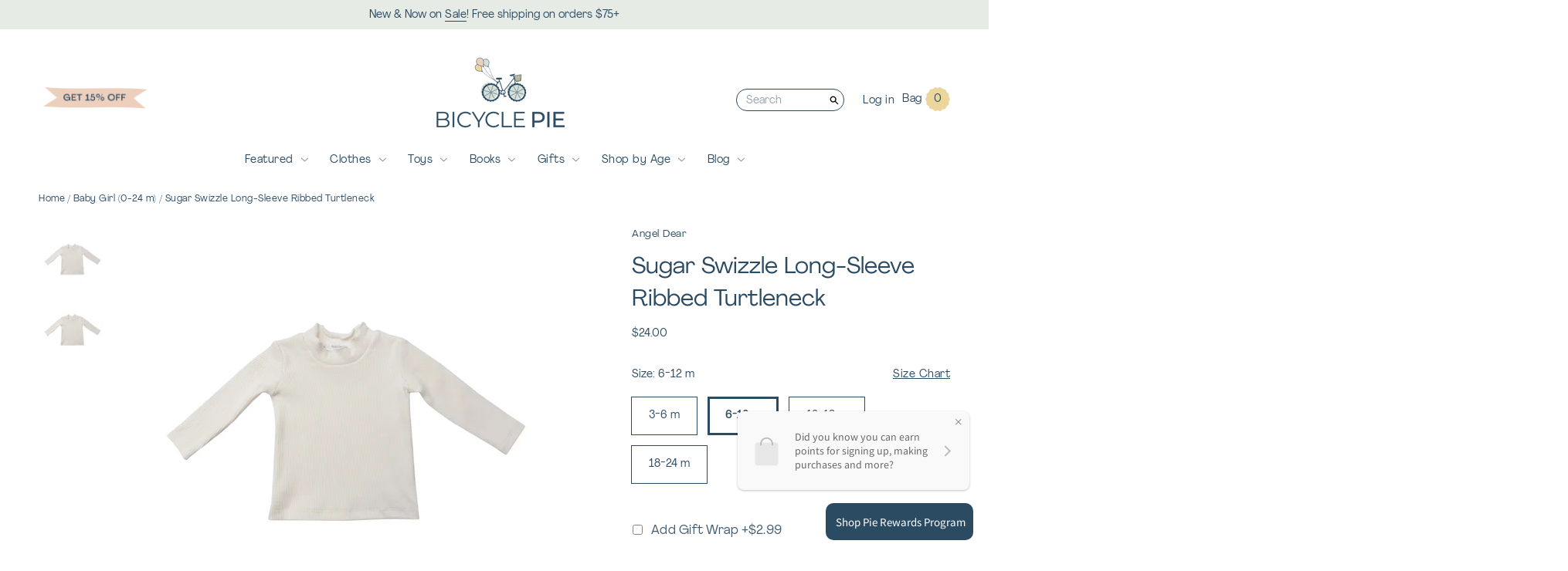

--- FILE ---
content_type: text/html; charset=utf-8
request_url: https://www.bicyclepie.com/collections/baby-girl-0-24-m/products/sugar-swizzle-long-sleeve-ribbed-turtleneck
body_size: 34738
content:
<!doctype html>
<!--[if IE 9]> <html class="ie9 no-js supports-no-cookies" lang="en"> <![endif]-->
<!--[if (gt IE 9)|!(IE)]><!--> <html class="no-js supports-no-cookies" lang="en"> <!--<![endif]-->
<head>
<!-- Google tag (gtag.js) -->
<script async src="https://www.googletagmanager.com/gtag/js?id=G-5B5MM1DT9P"></script>
<script>
  window.dataLayer = window.dataLayer || [];
  function gtag(){dataLayer.push(arguments);}
  gtag('js', new Date());

  gtag('config', 'G-5B5MM1DT9P');
</script>
  <meta charset="utf-8">
  <meta http-equiv="X-UA-Compatible" content="IE=edge">
  <meta name="viewport" content="width=device-width,initial-scale=1">
  <meta name="theme-color" content="#2b4b63">
  <link rel="canonical" href="https://www.bicyclepie.com/products/sugar-swizzle-long-sleeve-ribbed-turtleneck">
  <meta name="google-site-verification" content="ZtqpG6nIbsx_YyIZPL63Emc-YHzh-j8pizsImw9jUCA" />

  
    <link rel="shortcut icon" href="//www.bicyclepie.com/cdn/shop/files/bicyclepie-favicon_32x32.png?v=1614332270" type="image/png">
  

  
  <title>
    Sugar Swizzle Long-Sleeve Ribbed Turtleneck
    
    
    
      &ndash; Bicycle Pie
    
  </title>

  
    <meta name="description" content="This soft little turtleneck top will go with just about everything in your little one&#39;s closet. Dress it up or pair it with denim - anything goes! The modal fabric is extra soft, stretchy, and breathable. Materials: 90% modal, 10% spandex.  Care: machine wash gentle cycle, tumble dry low.  ">
  

  
<meta property="og:site_name" content="Bicycle Pie">
<meta property="og:url" content="https://www.bicyclepie.com/products/sugar-swizzle-long-sleeve-ribbed-turtleneck">
<meta property="og:title" content="Sugar Swizzle Long-Sleeve Ribbed Turtleneck">
<meta property="og:type" content="product">
<meta property="og:description" content="This soft little turtleneck top will go with just about everything in your little one&#39;s closet. Dress it up or pair it with denim - anything goes! The modal fabric is extra soft, stretchy, and breathable. Materials: 90% modal, 10% spandex.  Care: machine wash gentle cycle, tumble dry low.  "><meta property="og:price:amount" content="24.00">
  <meta property="og:price:currency" content="USD"><meta property="og:image" content="http://www.bicyclepie.com/cdn/shop/products/ribbed-model-mock-turtle-neck-basic-sugar-swizzle-rib_1800x1800copy_1024x1024.jpg?v=1663014923"><meta property="og:image" content="http://www.bicyclepie.com/cdn/shop/products/ribbed-model-mock-turtle-neck-basic-sugar-swizzle-rib_1800x1800copy_4de0ee7f-0854-49bf-ad43-379ae2941642_1024x1024.jpg?v=1663014930">
<meta property="og:image:secure_url" content="https://www.bicyclepie.com/cdn/shop/products/ribbed-model-mock-turtle-neck-basic-sugar-swizzle-rib_1800x1800copy_1024x1024.jpg?v=1663014923"><meta property="og:image:secure_url" content="https://www.bicyclepie.com/cdn/shop/products/ribbed-model-mock-turtle-neck-basic-sugar-swizzle-rib_1800x1800copy_4de0ee7f-0854-49bf-ad43-379ae2941642_1024x1024.jpg?v=1663014930">

<meta name="twitter:site" content="@bicyclepie">
<meta name="twitter:card" content="summary_large_image">
<meta name="twitter:title" content="Sugar Swizzle Long-Sleeve Ribbed Turtleneck">
<meta name="twitter:description" content="This soft little turtleneck top will go with just about everything in your little one&#39;s closet. Dress it up or pair it with denim - anything goes! The modal fabric is extra soft, stretchy, and breathable. Materials: 90% modal, 10% spandex.  Care: machine wash gentle cycle, tumble dry low.  ">


  <link href="https://fonts.googleapis.com/css?family=Quicksand:500,700&display=swap" rel="stylesheet">

  <link href="//www.bicyclepie.com/cdn/shop/t/4/assets/theme.scss.css?v=65739517128966055331767897769" rel="stylesheet" type="text/css" media="all" />

  
    
  

  <!-- Require jQuery for mobile menu and other scripts -->
  <script src="https://code.jquery.com/jquery-3.3.1.min.js"></script>

  <script>
    document.documentElement.className = document.documentElement.className.replace('no-js', 'js');

    window.theme = {
      strings: {
        addToCart: "Add to Cart",
        soldOut: "Sold Out",
        unavailable: "Unavailable"
      },
      moneyFormat: "${{amount}}"
    };
    window.moneyFormat = "${{amount}}";
  </script>

  

  <!--[if (gt IE 9)|!(IE)]><!--><script src="//www.bicyclepie.com/cdn/shop/t/4/assets/vendor.js?v=1141865796281165351669765543" defer="defer"></script><!--<![endif]-->
  <!--[if lt IE 9]><script src="//www.bicyclepie.com/cdn/shop/t/4/assets/vendor.js?v=1141865796281165351669765543"></script><![endif]-->

  <!--[if (gt IE 9)|!(IE)]><!--><script src="//www.bicyclepie.com/cdn/shop/t/4/assets/theme.js?v=181845042941919270021679363376" defer="defer"></script><!--<![endif]-->
  <!--[if lt IE 9]><script src="//www.bicyclepie.com/cdn/shop/t/4/assets/theme.js?v=181845042941919270021679363376"></script><![endif]-->

  
<!-- Start of Judge.me Core -->
<link rel="dns-prefetch" href="https://cdn.judge.me/">
<script data-cfasync='false' class='jdgm-settings-script'>window.jdgmSettings={"pagination":5,"disable_web_reviews":false,"badge_no_review_text":"No reviews","badge_n_reviews_text":"{{ n }} review/reviews","badge_star_color":"#2b4b63","hide_badge_preview_if_no_reviews":true,"badge_hide_text":false,"enforce_center_preview_badge":false,"widget_title":"Customer Reviews","widget_open_form_text":"Write a review","widget_close_form_text":"Cancel review","widget_refresh_page_text":"Refresh page","widget_summary_text":"Based on {{ number_of_reviews }} review/reviews","widget_no_review_text":"Be the first to write a review","widget_name_field_text":"Display name","widget_verified_name_field_text":"Verified Name (public)","widget_name_placeholder_text":"Display name","widget_required_field_error_text":"This field is required.","widget_email_field_text":"Email address","widget_verified_email_field_text":"Verified Email (private, can not be edited)","widget_email_placeholder_text":"Your email address","widget_email_field_error_text":"Please enter a valid email address.","widget_rating_field_text":"Rating","widget_review_title_field_text":"Review Title","widget_review_title_placeholder_text":"Give your review a title","widget_review_body_field_text":"Review content","widget_review_body_placeholder_text":"Start writing here...","widget_pictures_field_text":"Picture/Video (optional)","widget_submit_review_text":"Submit Review","widget_submit_verified_review_text":"Submit Verified Review","widget_submit_success_msg_with_auto_publish":"Thank you! Please refresh the page in a few moments to see your review. You can remove or edit your review by logging into \u003ca href='https://judge.me/login' target='_blank' rel='nofollow noopener'\u003eJudge.me\u003c/a\u003e","widget_submit_success_msg_no_auto_publish":"Thank you! Your review will be published as soon as it is approved by the shop admin. You can remove or edit your review by logging into \u003ca href='https://judge.me/login' target='_blank' rel='nofollow noopener'\u003eJudge.me\u003c/a\u003e","widget_show_default_reviews_out_of_total_text":"Showing {{ n_reviews_shown }} out of {{ n_reviews }} reviews.","widget_show_all_link_text":"Show all","widget_show_less_link_text":"Show less","widget_author_said_text":"{{ reviewer_name }} said:","widget_days_text":"{{ n }} days ago","widget_weeks_text":"{{ n }} week/weeks ago","widget_months_text":"{{ n }} month/months ago","widget_years_text":"{{ n }} year/years ago","widget_yesterday_text":"Yesterday","widget_today_text":"Today","widget_replied_text":"\u003e\u003e {{ shop_name }} replied:","widget_read_more_text":"Read more","widget_reviewer_name_as_initial":"","widget_rating_filter_color":"#fbcd0a","widget_rating_filter_see_all_text":"See all reviews","widget_sorting_most_recent_text":"Most Recent","widget_sorting_highest_rating_text":"Highest Rating","widget_sorting_lowest_rating_text":"Lowest Rating","widget_sorting_with_pictures_text":"Only Pictures","widget_sorting_most_helpful_text":"Most Helpful","widget_open_question_form_text":"Ask a question","widget_reviews_subtab_text":"Reviews","widget_questions_subtab_text":"Questions","widget_question_label_text":"Question","widget_answer_label_text":"Answer","widget_question_placeholder_text":"Write your question here","widget_submit_question_text":"Submit Question","widget_question_submit_success_text":"Thank you for your question! We will notify you once it gets answered.","widget_star_color":"#2b4b63","verified_badge_text":"Verified","verified_badge_bg_color":"","verified_badge_text_color":"","verified_badge_placement":"left-of-reviewer-name","widget_review_max_height":"","widget_hide_border":false,"widget_social_share":false,"widget_thumb":false,"widget_review_location_show":false,"widget_location_format":"","all_reviews_include_out_of_store_products":true,"all_reviews_out_of_store_text":"(out of store)","all_reviews_pagination":100,"all_reviews_product_name_prefix_text":"about","enable_review_pictures":false,"enable_question_anwser":false,"widget_theme":"default","review_date_format":"mm/dd/yyyy","default_sort_method":"most-recent","widget_product_reviews_subtab_text":"Product Reviews","widget_shop_reviews_subtab_text":"Shop Reviews","widget_other_products_reviews_text":"Reviews for other products","widget_store_reviews_subtab_text":"Store reviews","widget_no_store_reviews_text":"This store hasn't received any reviews yet","widget_web_restriction_product_reviews_text":"This product hasn't received any reviews yet","widget_no_items_text":"No items found","widget_show_more_text":"Show more","widget_write_a_store_review_text":"Write a Store Review","widget_other_languages_heading":"Reviews in Other Languages","widget_translate_review_text":"Translate review to {{ language }}","widget_translating_review_text":"Translating...","widget_show_original_translation_text":"Show original ({{ language }})","widget_translate_review_failed_text":"Review couldn't be translated.","widget_translate_review_retry_text":"Retry","widget_translate_review_try_again_later_text":"Try again later","show_product_url_for_grouped_product":false,"widget_sorting_pictures_first_text":"Pictures First","show_pictures_on_all_rev_page_mobile":false,"show_pictures_on_all_rev_page_desktop":false,"floating_tab_hide_mobile_install_preference":false,"floating_tab_button_name":"★ Reviews","floating_tab_title":"Let customers speak for us","floating_tab_button_color":"","floating_tab_button_background_color":"","floating_tab_url":"","floating_tab_url_enabled":false,"floating_tab_tab_style":"text","all_reviews_text_badge_text":"Customers rate us {{ shop.metafields.judgeme.all_reviews_rating | round: 1 }}/5 based on {{ shop.metafields.judgeme.all_reviews_count }} reviews.","all_reviews_text_badge_text_branded_style":"{{ shop.metafields.judgeme.all_reviews_rating | round: 1 }} out of 5 stars based on {{ shop.metafields.judgeme.all_reviews_count }} reviews","is_all_reviews_text_badge_a_link":false,"show_stars_for_all_reviews_text_badge":false,"all_reviews_text_badge_url":"","all_reviews_text_style":"text","all_reviews_text_color_style":"judgeme_brand_color","all_reviews_text_color":"#108474","all_reviews_text_show_jm_brand":true,"featured_carousel_show_header":true,"featured_carousel_title":"Let customers speak for us","testimonials_carousel_title":"Customers are saying","videos_carousel_title":"Real customer stories","cards_carousel_title":"Customers are saying","featured_carousel_count_text":"from {{ n }} reviews","featured_carousel_add_link_to_all_reviews_page":false,"featured_carousel_url":"","featured_carousel_show_images":true,"featured_carousel_autoslide_interval":5,"featured_carousel_arrows_on_the_sides":false,"featured_carousel_height":250,"featured_carousel_width":80,"featured_carousel_image_size":0,"featured_carousel_image_height":250,"featured_carousel_arrow_color":"#eeeeee","verified_count_badge_style":"vintage","verified_count_badge_orientation":"horizontal","verified_count_badge_color_style":"judgeme_brand_color","verified_count_badge_color":"#108474","is_verified_count_badge_a_link":false,"verified_count_badge_url":"","verified_count_badge_show_jm_brand":true,"widget_rating_preset_default":5,"widget_first_sub_tab":"product-reviews","widget_show_histogram":true,"widget_histogram_use_custom_color":false,"widget_pagination_use_custom_color":false,"widget_star_use_custom_color":true,"widget_verified_badge_use_custom_color":false,"widget_write_review_use_custom_color":false,"picture_reminder_submit_button":"Upload Pictures","enable_review_videos":false,"mute_video_by_default":false,"widget_sorting_videos_first_text":"Videos First","widget_review_pending_text":"Pending","featured_carousel_items_for_large_screen":3,"social_share_options_order":"Facebook,Twitter","remove_microdata_snippet":false,"disable_json_ld":false,"enable_json_ld_products":false,"preview_badge_show_question_text":false,"preview_badge_no_question_text":"No questions","preview_badge_n_question_text":"{{ number_of_questions }} question/questions","qa_badge_show_icon":false,"qa_badge_position":"same-row","remove_judgeme_branding":false,"widget_add_search_bar":false,"widget_search_bar_placeholder":"Search","widget_sorting_verified_only_text":"Verified only","featured_carousel_theme":"default","featured_carousel_show_rating":true,"featured_carousel_show_title":true,"featured_carousel_show_body":true,"featured_carousel_show_date":false,"featured_carousel_show_reviewer":true,"featured_carousel_show_product":false,"featured_carousel_header_background_color":"#108474","featured_carousel_header_text_color":"#ffffff","featured_carousel_name_product_separator":"reviewed","featured_carousel_full_star_background":"#108474","featured_carousel_empty_star_background":"#dadada","featured_carousel_vertical_theme_background":"#f9fafb","featured_carousel_verified_badge_enable":false,"featured_carousel_verified_badge_color":"#108474","featured_carousel_border_style":"round","featured_carousel_review_line_length_limit":3,"featured_carousel_more_reviews_button_text":"Read more reviews","featured_carousel_view_product_button_text":"View product","all_reviews_page_load_reviews_on":"scroll","all_reviews_page_load_more_text":"Load More Reviews","disable_fb_tab_reviews":false,"enable_ajax_cdn_cache":false,"widget_public_name_text":"displayed publicly like","default_reviewer_name":"John Smith","default_reviewer_name_has_non_latin":true,"widget_reviewer_anonymous":"Anonymous","medals_widget_title":"Judge.me Review Medals","medals_widget_background_color":"#f9fafb","medals_widget_position":"footer_all_pages","medals_widget_border_color":"#f9fafb","medals_widget_verified_text_position":"left","medals_widget_use_monochromatic_version":false,"medals_widget_elements_color":"#108474","show_reviewer_avatar":true,"widget_invalid_yt_video_url_error_text":"Not a YouTube video URL","widget_max_length_field_error_text":"Please enter no more than {0} characters.","widget_show_country_flag":false,"widget_show_collected_via_shop_app":true,"widget_verified_by_shop_badge_style":"light","widget_verified_by_shop_text":"Verified by Shop","widget_show_photo_gallery":false,"widget_load_with_code_splitting":true,"widget_ugc_install_preference":false,"widget_ugc_title":"Made by us, Shared by you","widget_ugc_subtitle":"Tag us to see your picture featured in our page","widget_ugc_arrows_color":"#ffffff","widget_ugc_primary_button_text":"Buy Now","widget_ugc_primary_button_background_color":"#108474","widget_ugc_primary_button_text_color":"#ffffff","widget_ugc_primary_button_border_width":"0","widget_ugc_primary_button_border_style":"none","widget_ugc_primary_button_border_color":"#108474","widget_ugc_primary_button_border_radius":"25","widget_ugc_secondary_button_text":"Load More","widget_ugc_secondary_button_background_color":"#ffffff","widget_ugc_secondary_button_text_color":"#108474","widget_ugc_secondary_button_border_width":"2","widget_ugc_secondary_button_border_style":"solid","widget_ugc_secondary_button_border_color":"#108474","widget_ugc_secondary_button_border_radius":"25","widget_ugc_reviews_button_text":"View Reviews","widget_ugc_reviews_button_background_color":"#ffffff","widget_ugc_reviews_button_text_color":"#108474","widget_ugc_reviews_button_border_width":"2","widget_ugc_reviews_button_border_style":"solid","widget_ugc_reviews_button_border_color":"#108474","widget_ugc_reviews_button_border_radius":"25","widget_ugc_reviews_button_link_to":"judgeme-reviews-page","widget_ugc_show_post_date":true,"widget_ugc_max_width":"800","widget_rating_metafield_value_type":true,"widget_primary_color":"#108474","widget_enable_secondary_color":false,"widget_secondary_color":"#edf5f5","widget_summary_average_rating_text":"{{ average_rating }} out of 5","widget_media_grid_title":"Customer photos \u0026 videos","widget_media_grid_see_more_text":"See more","widget_round_style":false,"widget_show_product_medals":true,"widget_verified_by_judgeme_text":"Verified by Judge.me","widget_show_store_medals":true,"widget_verified_by_judgeme_text_in_store_medals":"Verified by Judge.me","widget_media_field_exceed_quantity_message":"Sorry, we can only accept {{ max_media }} for one review.","widget_media_field_exceed_limit_message":"{{ file_name }} is too large, please select a {{ media_type }} less than {{ size_limit }}MB.","widget_review_submitted_text":"Review Submitted!","widget_question_submitted_text":"Question Submitted!","widget_close_form_text_question":"Cancel","widget_write_your_answer_here_text":"Write your answer here","widget_enabled_branded_link":true,"widget_show_collected_by_judgeme":true,"widget_reviewer_name_color":"","widget_write_review_text_color":"","widget_write_review_bg_color":"","widget_collected_by_judgeme_text":"collected by Judge.me","widget_pagination_type":"standard","widget_load_more_text":"Load More","widget_load_more_color":"#108474","widget_full_review_text":"Full Review","widget_read_more_reviews_text":"Read More Reviews","widget_read_questions_text":"Read Questions","widget_questions_and_answers_text":"Questions \u0026 Answers","widget_verified_by_text":"Verified by","widget_verified_text":"Verified","widget_number_of_reviews_text":"{{ number_of_reviews }} reviews","widget_back_button_text":"Back","widget_next_button_text":"Next","widget_custom_forms_filter_button":"Filters","custom_forms_style":"vertical","widget_show_review_information":false,"how_reviews_are_collected":"How reviews are collected?","widget_show_review_keywords":false,"widget_gdpr_statement":"How we use your data: We'll only contact you about the review you left, and only if necessary. By submitting your review, you agree to Judge.me's \u003ca href='https://judge.me/terms' target='_blank' rel='nofollow noopener'\u003eterms\u003c/a\u003e, \u003ca href='https://judge.me/privacy' target='_blank' rel='nofollow noopener'\u003eprivacy\u003c/a\u003e and \u003ca href='https://judge.me/content-policy' target='_blank' rel='nofollow noopener'\u003econtent\u003c/a\u003e policies.","widget_multilingual_sorting_enabled":false,"widget_translate_review_content_enabled":false,"widget_translate_review_content_method":"manual","popup_widget_review_selection":"automatically_with_pictures","popup_widget_round_border_style":true,"popup_widget_show_title":true,"popup_widget_show_body":true,"popup_widget_show_reviewer":false,"popup_widget_show_product":true,"popup_widget_show_pictures":true,"popup_widget_use_review_picture":true,"popup_widget_show_on_home_page":true,"popup_widget_show_on_product_page":true,"popup_widget_show_on_collection_page":true,"popup_widget_show_on_cart_page":true,"popup_widget_position":"bottom_left","popup_widget_first_review_delay":5,"popup_widget_duration":5,"popup_widget_interval":5,"popup_widget_review_count":5,"popup_widget_hide_on_mobile":true,"review_snippet_widget_round_border_style":true,"review_snippet_widget_card_color":"#FFFFFF","review_snippet_widget_slider_arrows_background_color":"#FFFFFF","review_snippet_widget_slider_arrows_color":"#000000","review_snippet_widget_star_color":"#108474","show_product_variant":false,"all_reviews_product_variant_label_text":"Variant: ","widget_show_verified_branding":false,"widget_ai_summary_title":"Customers say","widget_ai_summary_disclaimer":"AI-powered review summary based on recent customer reviews","widget_show_ai_summary":false,"widget_show_ai_summary_bg":false,"widget_show_review_title_input":true,"redirect_reviewers_invited_via_email":"review_widget","request_store_review_after_product_review":false,"request_review_other_products_in_order":false,"review_form_color_scheme":"default","review_form_corner_style":"square","review_form_star_color":{},"review_form_text_color":"#333333","review_form_background_color":"#ffffff","review_form_field_background_color":"#fafafa","review_form_button_color":{},"review_form_button_text_color":"#ffffff","review_form_modal_overlay_color":"#000000","review_content_screen_title_text":"How would you rate this product?","review_content_introduction_text":"We would love it if you would share a bit about your experience.","store_review_form_title_text":"How would you rate this store?","store_review_form_introduction_text":"We would love it if you would share a bit about your experience.","show_review_guidance_text":true,"one_star_review_guidance_text":"Poor","five_star_review_guidance_text":"Great","customer_information_screen_title_text":"About you","customer_information_introduction_text":"Please tell us more about you.","custom_questions_screen_title_text":"Your experience in more detail","custom_questions_introduction_text":"Here are a few questions to help us understand more about your experience.","review_submitted_screen_title_text":"Thanks for your review!","review_submitted_screen_thank_you_text":"We are processing it and it will appear on the store soon.","review_submitted_screen_email_verification_text":"Please confirm your email by clicking the link we just sent you. This helps us keep reviews authentic.","review_submitted_request_store_review_text":"Would you like to share your experience of shopping with us?","review_submitted_review_other_products_text":"Would you like to review these products?","store_review_screen_title_text":"Would you like to share your experience of shopping with us?","store_review_introduction_text":"We value your feedback and use it to improve. Please share any thoughts or suggestions you have.","reviewer_media_screen_title_picture_text":"Share a picture","reviewer_media_introduction_picture_text":"Upload a photo to support your review.","reviewer_media_screen_title_video_text":"Share a video","reviewer_media_introduction_video_text":"Upload a video to support your review.","reviewer_media_screen_title_picture_or_video_text":"Share a picture or video","reviewer_media_introduction_picture_or_video_text":"Upload a photo or video to support your review.","reviewer_media_youtube_url_text":"Paste your Youtube URL here","advanced_settings_next_step_button_text":"Next","advanced_settings_close_review_button_text":"Close","modal_write_review_flow":false,"write_review_flow_required_text":"Required","write_review_flow_privacy_message_text":"We respect your privacy.","write_review_flow_anonymous_text":"Post review as anonymous","write_review_flow_visibility_text":"This won't be visible to other customers.","write_review_flow_multiple_selection_help_text":"Select as many as you like","write_review_flow_single_selection_help_text":"Select one option","write_review_flow_required_field_error_text":"This field is required","write_review_flow_invalid_email_error_text":"Please enter a valid email address","write_review_flow_max_length_error_text":"Max. {{ max_length }} characters.","write_review_flow_media_upload_text":"\u003cb\u003eClick to upload\u003c/b\u003e or drag and drop","write_review_flow_gdpr_statement":"We'll only contact you about your review if necessary. By submitting your review, you agree to our \u003ca href='https://judge.me/terms' target='_blank' rel='nofollow noopener'\u003eterms and conditions\u003c/a\u003e and \u003ca href='https://judge.me/privacy' target='_blank' rel='nofollow noopener'\u003eprivacy policy\u003c/a\u003e.","rating_only_reviews_enabled":false,"show_negative_reviews_help_screen":false,"new_review_flow_help_screen_rating_threshold":3,"negative_review_resolution_screen_title_text":"Tell us more","negative_review_resolution_text":"Your experience matters to us. If there were issues with your purchase, we're here to help. Feel free to reach out to us, we'd love the opportunity to make things right.","negative_review_resolution_button_text":"Contact us","negative_review_resolution_proceed_with_review_text":"Leave a review","negative_review_resolution_subject":"Issue with purchase from {{ shop_name }}.{{ order_name }}","preview_badge_collection_page_install_status":false,"widget_review_custom_css":"","preview_badge_custom_css":"","preview_badge_stars_count":"5-stars","featured_carousel_custom_css":"","floating_tab_custom_css":"","all_reviews_widget_custom_css":"","medals_widget_custom_css":"","verified_badge_custom_css":"","all_reviews_text_custom_css":"","transparency_badges_collected_via_store_invite":false,"transparency_badges_from_another_provider":false,"transparency_badges_collected_from_store_visitor":false,"transparency_badges_collected_by_verified_review_provider":false,"transparency_badges_earned_reward":false,"transparency_badges_collected_via_store_invite_text":"Review collected via store invitation","transparency_badges_from_another_provider_text":"Review collected from another provider","transparency_badges_collected_from_store_visitor_text":"Review collected from a store visitor","transparency_badges_written_in_google_text":"Review written in Google","transparency_badges_written_in_etsy_text":"Review written in Etsy","transparency_badges_written_in_shop_app_text":"Review written in Shop App","transparency_badges_earned_reward_text":"Review earned a reward for future purchase","product_review_widget_per_page":10,"widget_store_review_label_text":"Review about the store","checkout_comment_extension_title_on_product_page":"Customer Comments","checkout_comment_extension_num_latest_comment_show":5,"checkout_comment_extension_format":"name_and_timestamp","checkout_comment_customer_name":"last_initial","checkout_comment_comment_notification":true,"preview_badge_collection_page_install_preference":false,"preview_badge_home_page_install_preference":false,"preview_badge_product_page_install_preference":false,"review_widget_install_preference":"","review_carousel_install_preference":false,"floating_reviews_tab_install_preference":"none","verified_reviews_count_badge_install_preference":false,"all_reviews_text_install_preference":false,"review_widget_best_location":false,"judgeme_medals_install_preference":false,"review_widget_revamp_enabled":false,"review_widget_qna_enabled":false,"review_widget_header_theme":"minimal","review_widget_widget_title_enabled":true,"review_widget_header_text_size":"medium","review_widget_header_text_weight":"regular","review_widget_average_rating_style":"compact","review_widget_bar_chart_enabled":true,"review_widget_bar_chart_type":"numbers","review_widget_bar_chart_style":"standard","review_widget_expanded_media_gallery_enabled":false,"review_widget_reviews_section_theme":"standard","review_widget_image_style":"thumbnails","review_widget_review_image_ratio":"square","review_widget_stars_size":"medium","review_widget_verified_badge":"standard_text","review_widget_review_title_text_size":"medium","review_widget_review_text_size":"medium","review_widget_review_text_length":"medium","review_widget_number_of_columns_desktop":3,"review_widget_carousel_transition_speed":5,"review_widget_custom_questions_answers_display":"always","review_widget_button_text_color":"#FFFFFF","review_widget_text_color":"#000000","review_widget_lighter_text_color":"#7B7B7B","review_widget_corner_styling":"soft","review_widget_review_word_singular":"review","review_widget_review_word_plural":"reviews","review_widget_voting_label":"Helpful?","review_widget_shop_reply_label":"Reply from {{ shop_name }}:","review_widget_filters_title":"Filters","qna_widget_question_word_singular":"Question","qna_widget_question_word_plural":"Questions","qna_widget_answer_reply_label":"Answer from {{ answerer_name }}:","qna_content_screen_title_text":"Ask a question about this product","qna_widget_question_required_field_error_text":"Please enter your question.","qna_widget_flow_gdpr_statement":"We'll only contact you about your question if necessary. By submitting your question, you agree to our \u003ca href='https://judge.me/terms' target='_blank' rel='nofollow noopener'\u003eterms and conditions\u003c/a\u003e and \u003ca href='https://judge.me/privacy' target='_blank' rel='nofollow noopener'\u003eprivacy policy\u003c/a\u003e.","qna_widget_question_submitted_text":"Thanks for your question!","qna_widget_close_form_text_question":"Close","qna_widget_question_submit_success_text":"We’ll notify you by email when your question is answered.","all_reviews_widget_v2025_enabled":false,"all_reviews_widget_v2025_header_theme":"default","all_reviews_widget_v2025_widget_title_enabled":true,"all_reviews_widget_v2025_header_text_size":"medium","all_reviews_widget_v2025_header_text_weight":"regular","all_reviews_widget_v2025_average_rating_style":"compact","all_reviews_widget_v2025_bar_chart_enabled":true,"all_reviews_widget_v2025_bar_chart_type":"numbers","all_reviews_widget_v2025_bar_chart_style":"standard","all_reviews_widget_v2025_expanded_media_gallery_enabled":false,"all_reviews_widget_v2025_show_store_medals":true,"all_reviews_widget_v2025_show_photo_gallery":true,"all_reviews_widget_v2025_show_review_keywords":false,"all_reviews_widget_v2025_show_ai_summary":false,"all_reviews_widget_v2025_show_ai_summary_bg":false,"all_reviews_widget_v2025_add_search_bar":false,"all_reviews_widget_v2025_default_sort_method":"most-recent","all_reviews_widget_v2025_reviews_per_page":10,"all_reviews_widget_v2025_reviews_section_theme":"default","all_reviews_widget_v2025_image_style":"thumbnails","all_reviews_widget_v2025_review_image_ratio":"square","all_reviews_widget_v2025_stars_size":"medium","all_reviews_widget_v2025_verified_badge":"bold_badge","all_reviews_widget_v2025_review_title_text_size":"medium","all_reviews_widget_v2025_review_text_size":"medium","all_reviews_widget_v2025_review_text_length":"medium","all_reviews_widget_v2025_number_of_columns_desktop":3,"all_reviews_widget_v2025_carousel_transition_speed":5,"all_reviews_widget_v2025_custom_questions_answers_display":"always","all_reviews_widget_v2025_show_product_variant":false,"all_reviews_widget_v2025_show_reviewer_avatar":true,"all_reviews_widget_v2025_reviewer_name_as_initial":"","all_reviews_widget_v2025_review_location_show":false,"all_reviews_widget_v2025_location_format":"","all_reviews_widget_v2025_show_country_flag":false,"all_reviews_widget_v2025_verified_by_shop_badge_style":"light","all_reviews_widget_v2025_social_share":false,"all_reviews_widget_v2025_social_share_options_order":"Facebook,Twitter,LinkedIn,Pinterest","all_reviews_widget_v2025_pagination_type":"standard","all_reviews_widget_v2025_button_text_color":"#FFFFFF","all_reviews_widget_v2025_text_color":"#000000","all_reviews_widget_v2025_lighter_text_color":"#7B7B7B","all_reviews_widget_v2025_corner_styling":"soft","all_reviews_widget_v2025_title":"Customer reviews","all_reviews_widget_v2025_ai_summary_title":"Customers say about this store","all_reviews_widget_v2025_no_review_text":"Be the first to write a review","platform":"shopify","branding_url":"https://app.judge.me/reviews/stores/www.bicyclepie.com","branding_text":"Powered by Judge.me","locale":"en","reply_name":"Bicycle Pie","widget_version":"3.0","footer":true,"autopublish":true,"review_dates":true,"enable_custom_form":false,"shop_use_review_site":true,"shop_locale":"en","enable_multi_locales_translations":true,"show_review_title_input":true,"review_verification_email_status":"always","can_be_branded":true,"reply_name_text":"Bicycle Pie"};</script> <style class='jdgm-settings-style'>.jdgm-xx{left:0}:root{--jdgm-primary-color: #108474;--jdgm-secondary-color: rgba(16,132,116,0.1);--jdgm-star-color: #2b4b63;--jdgm-write-review-text-color: white;--jdgm-write-review-bg-color: #108474;--jdgm-paginate-color: #108474;--jdgm-border-radius: 0;--jdgm-reviewer-name-color: #108474}.jdgm-histogram__bar-content{background-color:#108474}.jdgm-rev[data-verified-buyer=true] .jdgm-rev__icon.jdgm-rev__icon:after,.jdgm-rev__buyer-badge.jdgm-rev__buyer-badge{color:white;background-color:#108474}.jdgm-review-widget--small .jdgm-gallery.jdgm-gallery .jdgm-gallery__thumbnail-link:nth-child(8) .jdgm-gallery__thumbnail-wrapper.jdgm-gallery__thumbnail-wrapper:before{content:"See more"}@media only screen and (min-width: 768px){.jdgm-gallery.jdgm-gallery .jdgm-gallery__thumbnail-link:nth-child(8) .jdgm-gallery__thumbnail-wrapper.jdgm-gallery__thumbnail-wrapper:before{content:"See more"}}.jdgm-preview-badge .jdgm-star.jdgm-star{color:#2b4b63}.jdgm-prev-badge[data-average-rating='0.00']{display:none !important}.jdgm-author-all-initials{display:none !important}.jdgm-author-last-initial{display:none !important}.jdgm-rev-widg__title{visibility:hidden}.jdgm-rev-widg__summary-text{visibility:hidden}.jdgm-prev-badge__text{visibility:hidden}.jdgm-rev__prod-link-prefix:before{content:'about'}.jdgm-rev__variant-label:before{content:'Variant: '}.jdgm-rev__out-of-store-text:before{content:'(out of store)'}@media only screen and (min-width: 768px){.jdgm-rev__pics .jdgm-rev_all-rev-page-picture-separator,.jdgm-rev__pics .jdgm-rev__product-picture{display:none}}@media only screen and (max-width: 768px){.jdgm-rev__pics .jdgm-rev_all-rev-page-picture-separator,.jdgm-rev__pics .jdgm-rev__product-picture{display:none}}.jdgm-preview-badge[data-template="product"]{display:none !important}.jdgm-preview-badge[data-template="collection"]{display:none !important}.jdgm-preview-badge[data-template="index"]{display:none !important}.jdgm-review-widget[data-from-snippet="true"]{display:none !important}.jdgm-verified-count-badget[data-from-snippet="true"]{display:none !important}.jdgm-carousel-wrapper[data-from-snippet="true"]{display:none !important}.jdgm-all-reviews-text[data-from-snippet="true"]{display:none !important}.jdgm-medals-section[data-from-snippet="true"]{display:none !important}.jdgm-ugc-media-wrapper[data-from-snippet="true"]{display:none !important}.jdgm-rev__transparency-badge[data-badge-type="review_collected_via_store_invitation"]{display:none !important}.jdgm-rev__transparency-badge[data-badge-type="review_collected_from_another_provider"]{display:none !important}.jdgm-rev__transparency-badge[data-badge-type="review_collected_from_store_visitor"]{display:none !important}.jdgm-rev__transparency-badge[data-badge-type="review_written_in_etsy"]{display:none !important}.jdgm-rev__transparency-badge[data-badge-type="review_written_in_google_business"]{display:none !important}.jdgm-rev__transparency-badge[data-badge-type="review_written_in_shop_app"]{display:none !important}.jdgm-rev__transparency-badge[data-badge-type="review_earned_for_future_purchase"]{display:none !important}.jdgm-review-snippet-widget .jdgm-rev-snippet-widget__cards-container .jdgm-rev-snippet-card{border-radius:8px;background:#fff}.jdgm-review-snippet-widget .jdgm-rev-snippet-widget__cards-container .jdgm-rev-snippet-card__rev-rating .jdgm-star{color:#108474}.jdgm-review-snippet-widget .jdgm-rev-snippet-widget__prev-btn,.jdgm-review-snippet-widget .jdgm-rev-snippet-widget__next-btn{border-radius:50%;background:#fff}.jdgm-review-snippet-widget .jdgm-rev-snippet-widget__prev-btn>svg,.jdgm-review-snippet-widget .jdgm-rev-snippet-widget__next-btn>svg{fill:#000}.jdgm-full-rev-modal.rev-snippet-widget .jm-mfp-container .jm-mfp-content,.jdgm-full-rev-modal.rev-snippet-widget .jm-mfp-container .jdgm-full-rev__icon,.jdgm-full-rev-modal.rev-snippet-widget .jm-mfp-container .jdgm-full-rev__pic-img,.jdgm-full-rev-modal.rev-snippet-widget .jm-mfp-container .jdgm-full-rev__reply{border-radius:8px}.jdgm-full-rev-modal.rev-snippet-widget .jm-mfp-container .jdgm-full-rev[data-verified-buyer="true"] .jdgm-full-rev__icon::after{border-radius:8px}.jdgm-full-rev-modal.rev-snippet-widget .jm-mfp-container .jdgm-full-rev .jdgm-rev__buyer-badge{border-radius:calc( 8px / 2 )}.jdgm-full-rev-modal.rev-snippet-widget .jm-mfp-container .jdgm-full-rev .jdgm-full-rev__replier::before{content:'Bicycle Pie'}.jdgm-full-rev-modal.rev-snippet-widget .jm-mfp-container .jdgm-full-rev .jdgm-full-rev__product-button{border-radius:calc( 8px * 6 )}
</style> <style class='jdgm-settings-style'></style>

  
  
  
  <style class='jdgm-miracle-styles'>
  @-webkit-keyframes jdgm-spin{0%{-webkit-transform:rotate(0deg);-ms-transform:rotate(0deg);transform:rotate(0deg)}100%{-webkit-transform:rotate(359deg);-ms-transform:rotate(359deg);transform:rotate(359deg)}}@keyframes jdgm-spin{0%{-webkit-transform:rotate(0deg);-ms-transform:rotate(0deg);transform:rotate(0deg)}100%{-webkit-transform:rotate(359deg);-ms-transform:rotate(359deg);transform:rotate(359deg)}}@font-face{font-family:'JudgemeStar';src:url("[data-uri]") format("woff");font-weight:normal;font-style:normal}.jdgm-star{font-family:'JudgemeStar';display:inline !important;text-decoration:none !important;padding:0 4px 0 0 !important;margin:0 !important;font-weight:bold;opacity:1;-webkit-font-smoothing:antialiased;-moz-osx-font-smoothing:grayscale}.jdgm-star:hover{opacity:1}.jdgm-star:last-of-type{padding:0 !important}.jdgm-star.jdgm--on:before{content:"\e000"}.jdgm-star.jdgm--off:before{content:"\e001"}.jdgm-star.jdgm--half:before{content:"\e002"}.jdgm-widget *{margin:0;line-height:1.4;-webkit-box-sizing:border-box;-moz-box-sizing:border-box;box-sizing:border-box;-webkit-overflow-scrolling:touch}.jdgm-hidden{display:none !important;visibility:hidden !important}.jdgm-temp-hidden{display:none}.jdgm-spinner{width:40px;height:40px;margin:auto;border-radius:50%;border-top:2px solid #eee;border-right:2px solid #eee;border-bottom:2px solid #eee;border-left:2px solid #ccc;-webkit-animation:jdgm-spin 0.8s infinite linear;animation:jdgm-spin 0.8s infinite linear}.jdgm-prev-badge{display:block !important}

</style>


  
  
   


<script data-cfasync="false" type="text/javascript" async src="https://cdn.judge.me/shopify_v2.js"></script>
<link rel="stylesheet" type="text/css" media="nope!" href="https://cdn.judge.me/shopify_v2.css"
      onload="this.media='all',function(){var d=document,e=d.createEvent('Event');e.initEvent('jdgm.doneLoadingCss',!0,!0),d.dispatchEvent(e)}();">

<noscript><link rel="stylesheet" type="text/css" media="all" href="https://cdn.judge.me/shopify_v2.css"></noscript>
<!-- End of Judge.me Core -->


  <div id="shopify-section-filter-menu-settings" class="shopify-section"><style type="text/css">
/*  Filter Menu Color and Image Section CSS */</style>
<link href="//www.bicyclepie.com/cdn/shop/t/4/assets/filter-menu.scss.css?v=139588001485376098921696381539" rel="stylesheet" type="text/css" media="all" />
<script src="//www.bicyclepie.com/cdn/shop/t/4/assets/filter-menu.js?v=41590686897925350151669765556" type="text/javascript"></script>




</div>

  <script src="//www.searchanise.com/widgets/shopify/init.js?a=1C4L4d6c3t"></script>

  <script>window.performance && window.performance.mark && window.performance.mark('shopify.content_for_header.start');</script><meta name="google-site-verification" content="TdXQuq7a_8SMG7LST--Byhpa8jelz0vWs2W8UYTo2vo">
<meta name="facebook-domain-verification" content="vm5fhh2fcvr3kprtr0k6gq4bw6yigw">
<meta name="facebook-domain-verification" content="h0ppng1bj992rqoj9curb3clkkn2mg">
<meta id="shopify-digital-wallet" name="shopify-digital-wallet" content="/40455864478/digital_wallets/dialog">
<meta name="shopify-checkout-api-token" content="c0884cfa5135e3376ecfb792975ee0e8">
<meta id="in-context-paypal-metadata" data-shop-id="40455864478" data-venmo-supported="false" data-environment="production" data-locale="en_US" data-paypal-v4="true" data-currency="USD">
<link rel="alternate" type="application/json+oembed" href="https://www.bicyclepie.com/products/sugar-swizzle-long-sleeve-ribbed-turtleneck.oembed">
<script async="async" src="/checkouts/internal/preloads.js?locale=en-US"></script>
<link rel="preconnect" href="https://shop.app" crossorigin="anonymous">
<script async="async" src="https://shop.app/checkouts/internal/preloads.js?locale=en-US&shop_id=40455864478" crossorigin="anonymous"></script>
<script id="apple-pay-shop-capabilities" type="application/json">{"shopId":40455864478,"countryCode":"US","currencyCode":"USD","merchantCapabilities":["supports3DS"],"merchantId":"gid:\/\/shopify\/Shop\/40455864478","merchantName":"Bicycle Pie","requiredBillingContactFields":["postalAddress","email"],"requiredShippingContactFields":["postalAddress","email"],"shippingType":"shipping","supportedNetworks":["visa","masterCard","amex","discover","elo","jcb"],"total":{"type":"pending","label":"Bicycle Pie","amount":"1.00"},"shopifyPaymentsEnabled":true,"supportsSubscriptions":true}</script>
<script id="shopify-features" type="application/json">{"accessToken":"c0884cfa5135e3376ecfb792975ee0e8","betas":["rich-media-storefront-analytics"],"domain":"www.bicyclepie.com","predictiveSearch":true,"shopId":40455864478,"locale":"en"}</script>
<script>var Shopify = Shopify || {};
Shopify.shop = "bicycle-pie.myshopify.com";
Shopify.locale = "en";
Shopify.currency = {"active":"USD","rate":"1.0"};
Shopify.country = "US";
Shopify.theme = {"name":"Bicycle Pie | Aeolidia | Main","id":136293351657,"schema_name":"Slate","schema_version":"0.11.0","theme_store_id":null,"role":"main"};
Shopify.theme.handle = "null";
Shopify.theme.style = {"id":null,"handle":null};
Shopify.cdnHost = "www.bicyclepie.com/cdn";
Shopify.routes = Shopify.routes || {};
Shopify.routes.root = "/";</script>
<script type="module">!function(o){(o.Shopify=o.Shopify||{}).modules=!0}(window);</script>
<script>!function(o){function n(){var o=[];function n(){o.push(Array.prototype.slice.apply(arguments))}return n.q=o,n}var t=o.Shopify=o.Shopify||{};t.loadFeatures=n(),t.autoloadFeatures=n()}(window);</script>
<script>
  window.ShopifyPay = window.ShopifyPay || {};
  window.ShopifyPay.apiHost = "shop.app\/pay";
  window.ShopifyPay.redirectState = null;
</script>
<script id="shop-js-analytics" type="application/json">{"pageType":"product"}</script>
<script defer="defer" async type="module" src="//www.bicyclepie.com/cdn/shopifycloud/shop-js/modules/v2/client.init-shop-cart-sync_BdyHc3Nr.en.esm.js"></script>
<script defer="defer" async type="module" src="//www.bicyclepie.com/cdn/shopifycloud/shop-js/modules/v2/chunk.common_Daul8nwZ.esm.js"></script>
<script type="module">
  await import("//www.bicyclepie.com/cdn/shopifycloud/shop-js/modules/v2/client.init-shop-cart-sync_BdyHc3Nr.en.esm.js");
await import("//www.bicyclepie.com/cdn/shopifycloud/shop-js/modules/v2/chunk.common_Daul8nwZ.esm.js");

  window.Shopify.SignInWithShop?.initShopCartSync?.({"fedCMEnabled":true,"windoidEnabled":true});

</script>
<script>
  window.Shopify = window.Shopify || {};
  if (!window.Shopify.featureAssets) window.Shopify.featureAssets = {};
  window.Shopify.featureAssets['shop-js'] = {"shop-cart-sync":["modules/v2/client.shop-cart-sync_QYOiDySF.en.esm.js","modules/v2/chunk.common_Daul8nwZ.esm.js"],"init-fed-cm":["modules/v2/client.init-fed-cm_DchLp9rc.en.esm.js","modules/v2/chunk.common_Daul8nwZ.esm.js"],"shop-button":["modules/v2/client.shop-button_OV7bAJc5.en.esm.js","modules/v2/chunk.common_Daul8nwZ.esm.js"],"init-windoid":["modules/v2/client.init-windoid_DwxFKQ8e.en.esm.js","modules/v2/chunk.common_Daul8nwZ.esm.js"],"shop-cash-offers":["modules/v2/client.shop-cash-offers_DWtL6Bq3.en.esm.js","modules/v2/chunk.common_Daul8nwZ.esm.js","modules/v2/chunk.modal_CQq8HTM6.esm.js"],"shop-toast-manager":["modules/v2/client.shop-toast-manager_CX9r1SjA.en.esm.js","modules/v2/chunk.common_Daul8nwZ.esm.js"],"init-shop-email-lookup-coordinator":["modules/v2/client.init-shop-email-lookup-coordinator_UhKnw74l.en.esm.js","modules/v2/chunk.common_Daul8nwZ.esm.js"],"pay-button":["modules/v2/client.pay-button_DzxNnLDY.en.esm.js","modules/v2/chunk.common_Daul8nwZ.esm.js"],"avatar":["modules/v2/client.avatar_BTnouDA3.en.esm.js"],"init-shop-cart-sync":["modules/v2/client.init-shop-cart-sync_BdyHc3Nr.en.esm.js","modules/v2/chunk.common_Daul8nwZ.esm.js"],"shop-login-button":["modules/v2/client.shop-login-button_D8B466_1.en.esm.js","modules/v2/chunk.common_Daul8nwZ.esm.js","modules/v2/chunk.modal_CQq8HTM6.esm.js"],"init-customer-accounts-sign-up":["modules/v2/client.init-customer-accounts-sign-up_C8fpPm4i.en.esm.js","modules/v2/client.shop-login-button_D8B466_1.en.esm.js","modules/v2/chunk.common_Daul8nwZ.esm.js","modules/v2/chunk.modal_CQq8HTM6.esm.js"],"init-shop-for-new-customer-accounts":["modules/v2/client.init-shop-for-new-customer-accounts_CVTO0Ztu.en.esm.js","modules/v2/client.shop-login-button_D8B466_1.en.esm.js","modules/v2/chunk.common_Daul8nwZ.esm.js","modules/v2/chunk.modal_CQq8HTM6.esm.js"],"init-customer-accounts":["modules/v2/client.init-customer-accounts_dRgKMfrE.en.esm.js","modules/v2/client.shop-login-button_D8B466_1.en.esm.js","modules/v2/chunk.common_Daul8nwZ.esm.js","modules/v2/chunk.modal_CQq8HTM6.esm.js"],"shop-follow-button":["modules/v2/client.shop-follow-button_CkZpjEct.en.esm.js","modules/v2/chunk.common_Daul8nwZ.esm.js","modules/v2/chunk.modal_CQq8HTM6.esm.js"],"lead-capture":["modules/v2/client.lead-capture_BntHBhfp.en.esm.js","modules/v2/chunk.common_Daul8nwZ.esm.js","modules/v2/chunk.modal_CQq8HTM6.esm.js"],"checkout-modal":["modules/v2/client.checkout-modal_CfxcYbTm.en.esm.js","modules/v2/chunk.common_Daul8nwZ.esm.js","modules/v2/chunk.modal_CQq8HTM6.esm.js"],"shop-login":["modules/v2/client.shop-login_Da4GZ2H6.en.esm.js","modules/v2/chunk.common_Daul8nwZ.esm.js","modules/v2/chunk.modal_CQq8HTM6.esm.js"],"payment-terms":["modules/v2/client.payment-terms_MV4M3zvL.en.esm.js","modules/v2/chunk.common_Daul8nwZ.esm.js","modules/v2/chunk.modal_CQq8HTM6.esm.js"]};
</script>
<script>(function() {
  var isLoaded = false;
  function asyncLoad() {
    if (isLoaded) return;
    isLoaded = true;
    var urls = ["https:\/\/static.klaviyo.com\/onsite\/js\/klaviyo.js?company_id=WGbT9F\u0026shop=bicycle-pie.myshopify.com","https:\/\/nulls.solutions\/shopify\/gift-wrap\/app\/js\/nulls-gift-wrap.js?shop=bicycle-pie.myshopify.com","https:\/\/static.klaviyo.com\/onsite\/js\/klaviyo.js?company_id=WGbT9F\u0026shop=bicycle-pie.myshopify.com","https:\/\/cdn.nfcube.com\/instafeed-ef7f7833b7c575186a55039611539fc8.js?shop=bicycle-pie.myshopify.com","https:\/\/searchanise-ef84.kxcdn.com\/widgets\/shopify\/init.js?a=1C4L4d6c3t\u0026shop=bicycle-pie.myshopify.com"];
    for (var i = 0; i < urls.length; i++) {
      var s = document.createElement('script');
      s.type = 'text/javascript';
      s.async = true;
      s.src = urls[i];
      var x = document.getElementsByTagName('script')[0];
      x.parentNode.insertBefore(s, x);
    }
  };
  if(window.attachEvent) {
    window.attachEvent('onload', asyncLoad);
  } else {
    window.addEventListener('load', asyncLoad, false);
  }
})();</script>
<script id="__st">var __st={"a":40455864478,"offset":-18000,"reqid":"a39f1c55-dfa6-47ba-b7b0-e0d6f28143f8-1769004737","pageurl":"www.bicyclepie.com\/collections\/baby-girl-0-24-m\/products\/sugar-swizzle-long-sleeve-ribbed-turtleneck","u":"442dbd8e9b46","p":"product","rtyp":"product","rid":7879295009001};</script>
<script>window.ShopifyPaypalV4VisibilityTracking = true;</script>
<script id="captcha-bootstrap">!function(){'use strict';const t='contact',e='account',n='new_comment',o=[[t,t],['blogs',n],['comments',n],[t,'customer']],c=[[e,'customer_login'],[e,'guest_login'],[e,'recover_customer_password'],[e,'create_customer']],r=t=>t.map((([t,e])=>`form[action*='/${t}']:not([data-nocaptcha='true']) input[name='form_type'][value='${e}']`)).join(','),a=t=>()=>t?[...document.querySelectorAll(t)].map((t=>t.form)):[];function s(){const t=[...o],e=r(t);return a(e)}const i='password',u='form_key',d=['recaptcha-v3-token','g-recaptcha-response','h-captcha-response',i],f=()=>{try{return window.sessionStorage}catch{return}},m='__shopify_v',_=t=>t.elements[u];function p(t,e,n=!1){try{const o=window.sessionStorage,c=JSON.parse(o.getItem(e)),{data:r}=function(t){const{data:e,action:n}=t;return t[m]||n?{data:e,action:n}:{data:t,action:n}}(c);for(const[e,n]of Object.entries(r))t.elements[e]&&(t.elements[e].value=n);n&&o.removeItem(e)}catch(o){console.error('form repopulation failed',{error:o})}}const l='form_type',E='cptcha';function T(t){t.dataset[E]=!0}const w=window,h=w.document,L='Shopify',v='ce_forms',y='captcha';let A=!1;((t,e)=>{const n=(g='f06e6c50-85a8-45c8-87d0-21a2b65856fe',I='https://cdn.shopify.com/shopifycloud/storefront-forms-hcaptcha/ce_storefront_forms_captcha_hcaptcha.v1.5.2.iife.js',D={infoText:'Protected by hCaptcha',privacyText:'Privacy',termsText:'Terms'},(t,e,n)=>{const o=w[L][v],c=o.bindForm;if(c)return c(t,g,e,D).then(n);var r;o.q.push([[t,g,e,D],n]),r=I,A||(h.body.append(Object.assign(h.createElement('script'),{id:'captcha-provider',async:!0,src:r})),A=!0)});var g,I,D;w[L]=w[L]||{},w[L][v]=w[L][v]||{},w[L][v].q=[],w[L][y]=w[L][y]||{},w[L][y].protect=function(t,e){n(t,void 0,e),T(t)},Object.freeze(w[L][y]),function(t,e,n,w,h,L){const[v,y,A,g]=function(t,e,n){const i=e?o:[],u=t?c:[],d=[...i,...u],f=r(d),m=r(i),_=r(d.filter((([t,e])=>n.includes(e))));return[a(f),a(m),a(_),s()]}(w,h,L),I=t=>{const e=t.target;return e instanceof HTMLFormElement?e:e&&e.form},D=t=>v().includes(t);t.addEventListener('submit',(t=>{const e=I(t);if(!e)return;const n=D(e)&&!e.dataset.hcaptchaBound&&!e.dataset.recaptchaBound,o=_(e),c=g().includes(e)&&(!o||!o.value);(n||c)&&t.preventDefault(),c&&!n&&(function(t){try{if(!f())return;!function(t){const e=f();if(!e)return;const n=_(t);if(!n)return;const o=n.value;o&&e.removeItem(o)}(t);const e=Array.from(Array(32),(()=>Math.random().toString(36)[2])).join('');!function(t,e){_(t)||t.append(Object.assign(document.createElement('input'),{type:'hidden',name:u})),t.elements[u].value=e}(t,e),function(t,e){const n=f();if(!n)return;const o=[...t.querySelectorAll(`input[type='${i}']`)].map((({name:t})=>t)),c=[...d,...o],r={};for(const[a,s]of new FormData(t).entries())c.includes(a)||(r[a]=s);n.setItem(e,JSON.stringify({[m]:1,action:t.action,data:r}))}(t,e)}catch(e){console.error('failed to persist form',e)}}(e),e.submit())}));const S=(t,e)=>{t&&!t.dataset[E]&&(n(t,e.some((e=>e===t))),T(t))};for(const o of['focusin','change'])t.addEventListener(o,(t=>{const e=I(t);D(e)&&S(e,y())}));const B=e.get('form_key'),M=e.get(l),P=B&&M;t.addEventListener('DOMContentLoaded',(()=>{const t=y();if(P)for(const e of t)e.elements[l].value===M&&p(e,B);[...new Set([...A(),...v().filter((t=>'true'===t.dataset.shopifyCaptcha))])].forEach((e=>S(e,t)))}))}(h,new URLSearchParams(w.location.search),n,t,e,['guest_login'])})(!0,!0)}();</script>
<script integrity="sha256-4kQ18oKyAcykRKYeNunJcIwy7WH5gtpwJnB7kiuLZ1E=" data-source-attribution="shopify.loadfeatures" defer="defer" src="//www.bicyclepie.com/cdn/shopifycloud/storefront/assets/storefront/load_feature-a0a9edcb.js" crossorigin="anonymous"></script>
<script crossorigin="anonymous" defer="defer" src="//www.bicyclepie.com/cdn/shopifycloud/storefront/assets/shopify_pay/storefront-65b4c6d7.js?v=20250812"></script>
<script data-source-attribution="shopify.dynamic_checkout.dynamic.init">var Shopify=Shopify||{};Shopify.PaymentButton=Shopify.PaymentButton||{isStorefrontPortableWallets:!0,init:function(){window.Shopify.PaymentButton.init=function(){};var t=document.createElement("script");t.src="https://www.bicyclepie.com/cdn/shopifycloud/portable-wallets/latest/portable-wallets.en.js",t.type="module",document.head.appendChild(t)}};
</script>
<script data-source-attribution="shopify.dynamic_checkout.buyer_consent">
  function portableWalletsHideBuyerConsent(e){var t=document.getElementById("shopify-buyer-consent"),n=document.getElementById("shopify-subscription-policy-button");t&&n&&(t.classList.add("hidden"),t.setAttribute("aria-hidden","true"),n.removeEventListener("click",e))}function portableWalletsShowBuyerConsent(e){var t=document.getElementById("shopify-buyer-consent"),n=document.getElementById("shopify-subscription-policy-button");t&&n&&(t.classList.remove("hidden"),t.removeAttribute("aria-hidden"),n.addEventListener("click",e))}window.Shopify?.PaymentButton&&(window.Shopify.PaymentButton.hideBuyerConsent=portableWalletsHideBuyerConsent,window.Shopify.PaymentButton.showBuyerConsent=portableWalletsShowBuyerConsent);
</script>
<script data-source-attribution="shopify.dynamic_checkout.cart.bootstrap">document.addEventListener("DOMContentLoaded",(function(){function t(){return document.querySelector("shopify-accelerated-checkout-cart, shopify-accelerated-checkout")}if(t())Shopify.PaymentButton.init();else{new MutationObserver((function(e,n){t()&&(Shopify.PaymentButton.init(),n.disconnect())})).observe(document.body,{childList:!0,subtree:!0})}}));
</script>
<link id="shopify-accelerated-checkout-styles" rel="stylesheet" media="screen" href="https://www.bicyclepie.com/cdn/shopifycloud/portable-wallets/latest/accelerated-checkout-backwards-compat.css" crossorigin="anonymous">
<style id="shopify-accelerated-checkout-cart">
        #shopify-buyer-consent {
  margin-top: 1em;
  display: inline-block;
  width: 100%;
}

#shopify-buyer-consent.hidden {
  display: none;
}

#shopify-subscription-policy-button {
  background: none;
  border: none;
  padding: 0;
  text-decoration: underline;
  font-size: inherit;
  cursor: pointer;
}

#shopify-subscription-policy-button::before {
  box-shadow: none;
}

      </style>
<script id="sections-script" data-sections="product-recommendations" defer="defer" src="//www.bicyclepie.com/cdn/shop/t/4/compiled_assets/scripts.js?v=7563"></script>
<script>window.performance && window.performance.mark && window.performance.mark('shopify.content_for_header.end');</script>
  <script>
  !function(t,n){function o(n){var o=t.getElementsByTagName("script")[0],i=t.createElement("script");i.src=n,i.crossOrigin="",o.parentNode.insertBefore(i,o)}if(!n.isLoyaltyLion){window.loyaltylion=n,void 0===window.lion&&(window.lion=n),n.version=2,n.isLoyaltyLion=!0;var i=new Date,e=i.getFullYear().toString()+i.getMonth().toString()+i.getDate().toString();o("https://sdk.loyaltylion.net/static/2/loader.js?t="+e);var r=!1;n.init=function(t){if(r)throw new Error("Cannot call lion.init more than once");r=!0;var a=n._token=t.token;if(!a)throw new Error("Token must be supplied to lion.init");for(var l=[],s="_push configure bootstrap shutdown on removeListener authenticateCustomer".split(" "),c=0;c<s.length;c+=1)!function(t,n){t[n]=function(){l.push([n,Array.prototype.slice.call(arguments,0)])}}(n,s[c]);o("https://sdk.loyaltylion.net/sdk/start/"+a+".js?t="+e+i.getHours().toString()),n._initData=t,n._buffer=l}}}(document,window.loyaltylion||[]);

  
    
      loyaltylion.init({ token: "b70494705de0f6fbe2a1a3ba1985456f" });
    
  
</script>
<!-- BEGIN app block: shopify://apps/also-bought/blocks/app-embed-block/b94b27b4-738d-4d92-9e60-43c22d1da3f2 --><script>
    window.codeblackbelt = window.codeblackbelt || {};
    window.codeblackbelt.shop = window.codeblackbelt.shop || 'bicycle-pie.myshopify.com';
    
        window.codeblackbelt.productId = 7879295009001;</script><script src="//cdn.codeblackbelt.com/widgets/also-bought/main.min.js?version=2026012109-0500" async></script>
<!-- END app block --><!-- BEGIN app block: shopify://apps/loyalty-rewards-and-referrals/blocks/embed-sdk/6f172e67-4106-4ac0-89c5-b32a069b3101 -->

<style
  type='text/css'
  data-lion-app-styles='main'
  data-lion-app-styles-settings='{&quot;disableBundledCSS&quot;:false,&quot;disableBundledFonts&quot;:false,&quot;useClassIsolator&quot;:false}'
></style>

<!-- loyaltylion.snippet.version=8056bbc037+8007 -->

<script>
  
  !function(t,n){function o(n){var o=t.getElementsByTagName("script")[0],i=t.createElement("script");i.src=n,i.crossOrigin="",o.parentNode.insertBefore(i,o)}if(!n.isLoyaltyLion){window.loyaltylion=n,void 0===window.lion&&(window.lion=n),n.version=2,n.isLoyaltyLion=!0;var i=new Date,e=i.getFullYear().toString()+i.getMonth().toString()+i.getDate().toString();o("https://sdk.loyaltylion.net/static/2/loader.js?t="+e);var r=!1;n.init=function(t){if(r)throw new Error("Cannot call lion.init more than once");r=!0;var a=n._token=t.token;if(!a)throw new Error("Token must be supplied to lion.init");for(var l=[],s="_push configure bootstrap shutdown on removeListener authenticateCustomer".split(" "),c=0;c<s.length;c+=1)!function(t,n){t[n]=function(){l.push([n,Array.prototype.slice.call(arguments,0)])}}(n,s[c]);o("https://sdk.loyaltylion.net/sdk/start/"+a+".js?t="+e+i.getHours().toString()),n._initData=t,n._buffer=l}}}(document,window.loyaltylion||[]);

  
    
      loyaltylion.init(
        { token: "b70494705de0f6fbe2a1a3ba1985456f" }
      );
    
  

  loyaltylion.configure({
    disableBundledCSS: false,
    disableBundledFonts: false,
    useClassIsolator: false,
  })

  
</script>



<!-- END app block --><link href="https://monorail-edge.shopifysvc.com" rel="dns-prefetch">
<script>(function(){if ("sendBeacon" in navigator && "performance" in window) {try {var session_token_from_headers = performance.getEntriesByType('navigation')[0].serverTiming.find(x => x.name == '_s').description;} catch {var session_token_from_headers = undefined;}var session_cookie_matches = document.cookie.match(/_shopify_s=([^;]*)/);var session_token_from_cookie = session_cookie_matches && session_cookie_matches.length === 2 ? session_cookie_matches[1] : "";var session_token = session_token_from_headers || session_token_from_cookie || "";function handle_abandonment_event(e) {var entries = performance.getEntries().filter(function(entry) {return /monorail-edge.shopifysvc.com/.test(entry.name);});if (!window.abandonment_tracked && entries.length === 0) {window.abandonment_tracked = true;var currentMs = Date.now();var navigation_start = performance.timing.navigationStart;var payload = {shop_id: 40455864478,url: window.location.href,navigation_start,duration: currentMs - navigation_start,session_token,page_type: "product"};window.navigator.sendBeacon("https://monorail-edge.shopifysvc.com/v1/produce", JSON.stringify({schema_id: "online_store_buyer_site_abandonment/1.1",payload: payload,metadata: {event_created_at_ms: currentMs,event_sent_at_ms: currentMs}}));}}window.addEventListener('pagehide', handle_abandonment_event);}}());</script>
<script id="web-pixels-manager-setup">(function e(e,d,r,n,o){if(void 0===o&&(o={}),!Boolean(null===(a=null===(i=window.Shopify)||void 0===i?void 0:i.analytics)||void 0===a?void 0:a.replayQueue)){var i,a;window.Shopify=window.Shopify||{};var t=window.Shopify;t.analytics=t.analytics||{};var s=t.analytics;s.replayQueue=[],s.publish=function(e,d,r){return s.replayQueue.push([e,d,r]),!0};try{self.performance.mark("wpm:start")}catch(e){}var l=function(){var e={modern:/Edge?\/(1{2}[4-9]|1[2-9]\d|[2-9]\d{2}|\d{4,})\.\d+(\.\d+|)|Firefox\/(1{2}[4-9]|1[2-9]\d|[2-9]\d{2}|\d{4,})\.\d+(\.\d+|)|Chrom(ium|e)\/(9{2}|\d{3,})\.\d+(\.\d+|)|(Maci|X1{2}).+ Version\/(15\.\d+|(1[6-9]|[2-9]\d|\d{3,})\.\d+)([,.]\d+|)( \(\w+\)|)( Mobile\/\w+|) Safari\/|Chrome.+OPR\/(9{2}|\d{3,})\.\d+\.\d+|(CPU[ +]OS|iPhone[ +]OS|CPU[ +]iPhone|CPU IPhone OS|CPU iPad OS)[ +]+(15[._]\d+|(1[6-9]|[2-9]\d|\d{3,})[._]\d+)([._]\d+|)|Android:?[ /-](13[3-9]|1[4-9]\d|[2-9]\d{2}|\d{4,})(\.\d+|)(\.\d+|)|Android.+Firefox\/(13[5-9]|1[4-9]\d|[2-9]\d{2}|\d{4,})\.\d+(\.\d+|)|Android.+Chrom(ium|e)\/(13[3-9]|1[4-9]\d|[2-9]\d{2}|\d{4,})\.\d+(\.\d+|)|SamsungBrowser\/([2-9]\d|\d{3,})\.\d+/,legacy:/Edge?\/(1[6-9]|[2-9]\d|\d{3,})\.\d+(\.\d+|)|Firefox\/(5[4-9]|[6-9]\d|\d{3,})\.\d+(\.\d+|)|Chrom(ium|e)\/(5[1-9]|[6-9]\d|\d{3,})\.\d+(\.\d+|)([\d.]+$|.*Safari\/(?![\d.]+ Edge\/[\d.]+$))|(Maci|X1{2}).+ Version\/(10\.\d+|(1[1-9]|[2-9]\d|\d{3,})\.\d+)([,.]\d+|)( \(\w+\)|)( Mobile\/\w+|) Safari\/|Chrome.+OPR\/(3[89]|[4-9]\d|\d{3,})\.\d+\.\d+|(CPU[ +]OS|iPhone[ +]OS|CPU[ +]iPhone|CPU IPhone OS|CPU iPad OS)[ +]+(10[._]\d+|(1[1-9]|[2-9]\d|\d{3,})[._]\d+)([._]\d+|)|Android:?[ /-](13[3-9]|1[4-9]\d|[2-9]\d{2}|\d{4,})(\.\d+|)(\.\d+|)|Mobile Safari.+OPR\/([89]\d|\d{3,})\.\d+\.\d+|Android.+Firefox\/(13[5-9]|1[4-9]\d|[2-9]\d{2}|\d{4,})\.\d+(\.\d+|)|Android.+Chrom(ium|e)\/(13[3-9]|1[4-9]\d|[2-9]\d{2}|\d{4,})\.\d+(\.\d+|)|Android.+(UC? ?Browser|UCWEB|U3)[ /]?(15\.([5-9]|\d{2,})|(1[6-9]|[2-9]\d|\d{3,})\.\d+)\.\d+|SamsungBrowser\/(5\.\d+|([6-9]|\d{2,})\.\d+)|Android.+MQ{2}Browser\/(14(\.(9|\d{2,})|)|(1[5-9]|[2-9]\d|\d{3,})(\.\d+|))(\.\d+|)|K[Aa][Ii]OS\/(3\.\d+|([4-9]|\d{2,})\.\d+)(\.\d+|)/},d=e.modern,r=e.legacy,n=navigator.userAgent;return n.match(d)?"modern":n.match(r)?"legacy":"unknown"}(),u="modern"===l?"modern":"legacy",c=(null!=n?n:{modern:"",legacy:""})[u],f=function(e){return[e.baseUrl,"/wpm","/b",e.hashVersion,"modern"===e.buildTarget?"m":"l",".js"].join("")}({baseUrl:d,hashVersion:r,buildTarget:u}),m=function(e){var d=e.version,r=e.bundleTarget,n=e.surface,o=e.pageUrl,i=e.monorailEndpoint;return{emit:function(e){var a=e.status,t=e.errorMsg,s=(new Date).getTime(),l=JSON.stringify({metadata:{event_sent_at_ms:s},events:[{schema_id:"web_pixels_manager_load/3.1",payload:{version:d,bundle_target:r,page_url:o,status:a,surface:n,error_msg:t},metadata:{event_created_at_ms:s}}]});if(!i)return console&&console.warn&&console.warn("[Web Pixels Manager] No Monorail endpoint provided, skipping logging."),!1;try{return self.navigator.sendBeacon.bind(self.navigator)(i,l)}catch(e){}var u=new XMLHttpRequest;try{return u.open("POST",i,!0),u.setRequestHeader("Content-Type","text/plain"),u.send(l),!0}catch(e){return console&&console.warn&&console.warn("[Web Pixels Manager] Got an unhandled error while logging to Monorail."),!1}}}}({version:r,bundleTarget:l,surface:e.surface,pageUrl:self.location.href,monorailEndpoint:e.monorailEndpoint});try{o.browserTarget=l,function(e){var d=e.src,r=e.async,n=void 0===r||r,o=e.onload,i=e.onerror,a=e.sri,t=e.scriptDataAttributes,s=void 0===t?{}:t,l=document.createElement("script"),u=document.querySelector("head"),c=document.querySelector("body");if(l.async=n,l.src=d,a&&(l.integrity=a,l.crossOrigin="anonymous"),s)for(var f in s)if(Object.prototype.hasOwnProperty.call(s,f))try{l.dataset[f]=s[f]}catch(e){}if(o&&l.addEventListener("load",o),i&&l.addEventListener("error",i),u)u.appendChild(l);else{if(!c)throw new Error("Did not find a head or body element to append the script");c.appendChild(l)}}({src:f,async:!0,onload:function(){if(!function(){var e,d;return Boolean(null===(d=null===(e=window.Shopify)||void 0===e?void 0:e.analytics)||void 0===d?void 0:d.initialized)}()){var d=window.webPixelsManager.init(e)||void 0;if(d){var r=window.Shopify.analytics;r.replayQueue.forEach((function(e){var r=e[0],n=e[1],o=e[2];d.publishCustomEvent(r,n,o)})),r.replayQueue=[],r.publish=d.publishCustomEvent,r.visitor=d.visitor,r.initialized=!0}}},onerror:function(){return m.emit({status:"failed",errorMsg:"".concat(f," has failed to load")})},sri:function(e){var d=/^sha384-[A-Za-z0-9+/=]+$/;return"string"==typeof e&&d.test(e)}(c)?c:"",scriptDataAttributes:o}),m.emit({status:"loading"})}catch(e){m.emit({status:"failed",errorMsg:(null==e?void 0:e.message)||"Unknown error"})}}})({shopId: 40455864478,storefrontBaseUrl: "https://www.bicyclepie.com",extensionsBaseUrl: "https://extensions.shopifycdn.com/cdn/shopifycloud/web-pixels-manager",monorailEndpoint: "https://monorail-edge.shopifysvc.com/unstable/produce_batch",surface: "storefront-renderer",enabledBetaFlags: ["2dca8a86"],webPixelsConfigList: [{"id":"1745846505","configuration":"{\"accountID\":\"WGbT9F\",\"webPixelConfig\":\"eyJlbmFibGVBZGRlZFRvQ2FydEV2ZW50cyI6IHRydWV9\"}","eventPayloadVersion":"v1","runtimeContext":"STRICT","scriptVersion":"524f6c1ee37bacdca7657a665bdca589","type":"APP","apiClientId":123074,"privacyPurposes":["ANALYTICS","MARKETING"],"dataSharingAdjustments":{"protectedCustomerApprovalScopes":["read_customer_address","read_customer_email","read_customer_name","read_customer_personal_data","read_customer_phone"]}},{"id":"951025897","configuration":"{\"webPixelName\":\"Judge.me\"}","eventPayloadVersion":"v1","runtimeContext":"STRICT","scriptVersion":"34ad157958823915625854214640f0bf","type":"APP","apiClientId":683015,"privacyPurposes":["ANALYTICS"],"dataSharingAdjustments":{"protectedCustomerApprovalScopes":["read_customer_email","read_customer_name","read_customer_personal_data","read_customer_phone"]}},{"id":"417005801","configuration":"{\"config\":\"{\\\"pixel_id\\\":\\\"AW-392135435\\\",\\\"target_country\\\":\\\"US\\\",\\\"gtag_events\\\":[{\\\"type\\\":\\\"search\\\",\\\"action_label\\\":\\\"AW-392135435\\\/u76xCPCt8u8CEIuG_roB\\\"},{\\\"type\\\":\\\"begin_checkout\\\",\\\"action_label\\\":\\\"AW-392135435\\\/bDkpCO2t8u8CEIuG_roB\\\"},{\\\"type\\\":\\\"view_item\\\",\\\"action_label\\\":[\\\"AW-392135435\\\/r57OCOet8u8CEIuG_roB\\\",\\\"MC-M3R49YXD8F\\\"]},{\\\"type\\\":\\\"purchase\\\",\\\"action_label\\\":[\\\"AW-392135435\\\/lojDCLet8u8CEIuG_roB\\\",\\\"MC-M3R49YXD8F\\\"]},{\\\"type\\\":\\\"page_view\\\",\\\"action_label\\\":[\\\"AW-392135435\\\/F3fLCLSt8u8CEIuG_roB\\\",\\\"MC-M3R49YXD8F\\\"]},{\\\"type\\\":\\\"add_payment_info\\\",\\\"action_label\\\":\\\"AW-392135435\\\/hYlICPOt8u8CEIuG_roB\\\"},{\\\"type\\\":\\\"add_to_cart\\\",\\\"action_label\\\":\\\"AW-392135435\\\/VNunCOqt8u8CEIuG_roB\\\"}],\\\"enable_monitoring_mode\\\":false}\"}","eventPayloadVersion":"v1","runtimeContext":"OPEN","scriptVersion":"b2a88bafab3e21179ed38636efcd8a93","type":"APP","apiClientId":1780363,"privacyPurposes":[],"dataSharingAdjustments":{"protectedCustomerApprovalScopes":["read_customer_address","read_customer_email","read_customer_name","read_customer_personal_data","read_customer_phone"]}},{"id":"179699945","configuration":"{\"pixel_id\":\"686229825663366\",\"pixel_type\":\"facebook_pixel\",\"metaapp_system_user_token\":\"-\"}","eventPayloadVersion":"v1","runtimeContext":"OPEN","scriptVersion":"ca16bc87fe92b6042fbaa3acc2fbdaa6","type":"APP","apiClientId":2329312,"privacyPurposes":["ANALYTICS","MARKETING","SALE_OF_DATA"],"dataSharingAdjustments":{"protectedCustomerApprovalScopes":["read_customer_address","read_customer_email","read_customer_name","read_customer_personal_data","read_customer_phone"]}},{"id":"109183209","configuration":"{\"apiKey\":\"1C4L4d6c3t\", \"host\":\"searchserverapi.com\"}","eventPayloadVersion":"v1","runtimeContext":"STRICT","scriptVersion":"5559ea45e47b67d15b30b79e7c6719da","type":"APP","apiClientId":578825,"privacyPurposes":["ANALYTICS"],"dataSharingAdjustments":{"protectedCustomerApprovalScopes":["read_customer_personal_data"]}},{"id":"73761001","configuration":"{\"tagID\":\"2613119089825\"}","eventPayloadVersion":"v1","runtimeContext":"STRICT","scriptVersion":"18031546ee651571ed29edbe71a3550b","type":"APP","apiClientId":3009811,"privacyPurposes":["ANALYTICS","MARKETING","SALE_OF_DATA"],"dataSharingAdjustments":{"protectedCustomerApprovalScopes":["read_customer_address","read_customer_email","read_customer_name","read_customer_personal_data","read_customer_phone"]}},{"id":"shopify-app-pixel","configuration":"{}","eventPayloadVersion":"v1","runtimeContext":"STRICT","scriptVersion":"0450","apiClientId":"shopify-pixel","type":"APP","privacyPurposes":["ANALYTICS","MARKETING"]},{"id":"shopify-custom-pixel","eventPayloadVersion":"v1","runtimeContext":"LAX","scriptVersion":"0450","apiClientId":"shopify-pixel","type":"CUSTOM","privacyPurposes":["ANALYTICS","MARKETING"]}],isMerchantRequest: false,initData: {"shop":{"name":"Bicycle Pie","paymentSettings":{"currencyCode":"USD"},"myshopifyDomain":"bicycle-pie.myshopify.com","countryCode":"US","storefrontUrl":"https:\/\/www.bicyclepie.com"},"customer":null,"cart":null,"checkout":null,"productVariants":[{"price":{"amount":24.0,"currencyCode":"USD"},"product":{"title":"Sugar Swizzle Long-Sleeve Ribbed Turtleneck","vendor":"Angel Dear","id":"7879295009001","untranslatedTitle":"Sugar Swizzle Long-Sleeve Ribbed Turtleneck","url":"\/products\/sugar-swizzle-long-sleeve-ribbed-turtleneck","type":"clothes"},"id":"43649359249641","image":{"src":"\/\/www.bicyclepie.com\/cdn\/shop\/products\/ribbed-model-mock-turtle-neck-basic-sugar-swizzle-rib_1800x1800copy.jpg?v=1663014923"},"sku":"BP744-1","title":"3-6 m","untranslatedTitle":"3-6 m"},{"price":{"amount":24.0,"currencyCode":"USD"},"product":{"title":"Sugar Swizzle Long-Sleeve Ribbed Turtleneck","vendor":"Angel Dear","id":"7879295009001","untranslatedTitle":"Sugar Swizzle Long-Sleeve Ribbed Turtleneck","url":"\/products\/sugar-swizzle-long-sleeve-ribbed-turtleneck","type":"clothes"},"id":"43649359282409","image":{"src":"\/\/www.bicyclepie.com\/cdn\/shop\/products\/ribbed-model-mock-turtle-neck-basic-sugar-swizzle-rib_1800x1800copy.jpg?v=1663014923"},"sku":"BP744-2","title":"6-12 m","untranslatedTitle":"6-12 m"},{"price":{"amount":24.0,"currencyCode":"USD"},"product":{"title":"Sugar Swizzle Long-Sleeve Ribbed Turtleneck","vendor":"Angel Dear","id":"7879295009001","untranslatedTitle":"Sugar Swizzle Long-Sleeve Ribbed Turtleneck","url":"\/products\/sugar-swizzle-long-sleeve-ribbed-turtleneck","type":"clothes"},"id":"43649359315177","image":{"src":"\/\/www.bicyclepie.com\/cdn\/shop\/products\/ribbed-model-mock-turtle-neck-basic-sugar-swizzle-rib_1800x1800copy.jpg?v=1663014923"},"sku":"BP744-3","title":"12-18 m","untranslatedTitle":"12-18 m"},{"price":{"amount":24.0,"currencyCode":"USD"},"product":{"title":"Sugar Swizzle Long-Sleeve Ribbed Turtleneck","vendor":"Angel Dear","id":"7879295009001","untranslatedTitle":"Sugar Swizzle Long-Sleeve Ribbed Turtleneck","url":"\/products\/sugar-swizzle-long-sleeve-ribbed-turtleneck","type":"clothes"},"id":"43649359347945","image":{"src":"\/\/www.bicyclepie.com\/cdn\/shop\/products\/ribbed-model-mock-turtle-neck-basic-sugar-swizzle-rib_1800x1800copy.jpg?v=1663014923"},"sku":"BP744-4","title":"18-24 m","untranslatedTitle":"18-24 m"}],"purchasingCompany":null},},"https://www.bicyclepie.com/cdn","fcfee988w5aeb613cpc8e4bc33m6693e112",{"modern":"","legacy":""},{"shopId":"40455864478","storefrontBaseUrl":"https:\/\/www.bicyclepie.com","extensionBaseUrl":"https:\/\/extensions.shopifycdn.com\/cdn\/shopifycloud\/web-pixels-manager","surface":"storefront-renderer","enabledBetaFlags":"[\"2dca8a86\"]","isMerchantRequest":"false","hashVersion":"fcfee988w5aeb613cpc8e4bc33m6693e112","publish":"custom","events":"[[\"page_viewed\",{}],[\"product_viewed\",{\"productVariant\":{\"price\":{\"amount\":24.0,\"currencyCode\":\"USD\"},\"product\":{\"title\":\"Sugar Swizzle Long-Sleeve Ribbed Turtleneck\",\"vendor\":\"Angel Dear\",\"id\":\"7879295009001\",\"untranslatedTitle\":\"Sugar Swizzle Long-Sleeve Ribbed Turtleneck\",\"url\":\"\/products\/sugar-swizzle-long-sleeve-ribbed-turtleneck\",\"type\":\"clothes\"},\"id\":\"43649359282409\",\"image\":{\"src\":\"\/\/www.bicyclepie.com\/cdn\/shop\/products\/ribbed-model-mock-turtle-neck-basic-sugar-swizzle-rib_1800x1800copy.jpg?v=1663014923\"},\"sku\":\"BP744-2\",\"title\":\"6-12 m\",\"untranslatedTitle\":\"6-12 m\"}}]]"});</script><script>
  window.ShopifyAnalytics = window.ShopifyAnalytics || {};
  window.ShopifyAnalytics.meta = window.ShopifyAnalytics.meta || {};
  window.ShopifyAnalytics.meta.currency = 'USD';
  var meta = {"product":{"id":7879295009001,"gid":"gid:\/\/shopify\/Product\/7879295009001","vendor":"Angel Dear","type":"clothes","handle":"sugar-swizzle-long-sleeve-ribbed-turtleneck","variants":[{"id":43649359249641,"price":2400,"name":"Sugar Swizzle Long-Sleeve Ribbed Turtleneck - 3-6 m","public_title":"3-6 m","sku":"BP744-1"},{"id":43649359282409,"price":2400,"name":"Sugar Swizzle Long-Sleeve Ribbed Turtleneck - 6-12 m","public_title":"6-12 m","sku":"BP744-2"},{"id":43649359315177,"price":2400,"name":"Sugar Swizzle Long-Sleeve Ribbed Turtleneck - 12-18 m","public_title":"12-18 m","sku":"BP744-3"},{"id":43649359347945,"price":2400,"name":"Sugar Swizzle Long-Sleeve Ribbed Turtleneck - 18-24 m","public_title":"18-24 m","sku":"BP744-4"}],"remote":false},"page":{"pageType":"product","resourceType":"product","resourceId":7879295009001,"requestId":"a39f1c55-dfa6-47ba-b7b0-e0d6f28143f8-1769004737"}};
  for (var attr in meta) {
    window.ShopifyAnalytics.meta[attr] = meta[attr];
  }
</script>
<script class="analytics">
  (function () {
    var customDocumentWrite = function(content) {
      var jquery = null;

      if (window.jQuery) {
        jquery = window.jQuery;
      } else if (window.Checkout && window.Checkout.$) {
        jquery = window.Checkout.$;
      }

      if (jquery) {
        jquery('body').append(content);
      }
    };

    var hasLoggedConversion = function(token) {
      if (token) {
        return document.cookie.indexOf('loggedConversion=' + token) !== -1;
      }
      return false;
    }

    var setCookieIfConversion = function(token) {
      if (token) {
        var twoMonthsFromNow = new Date(Date.now());
        twoMonthsFromNow.setMonth(twoMonthsFromNow.getMonth() + 2);

        document.cookie = 'loggedConversion=' + token + '; expires=' + twoMonthsFromNow;
      }
    }

    var trekkie = window.ShopifyAnalytics.lib = window.trekkie = window.trekkie || [];
    if (trekkie.integrations) {
      return;
    }
    trekkie.methods = [
      'identify',
      'page',
      'ready',
      'track',
      'trackForm',
      'trackLink'
    ];
    trekkie.factory = function(method) {
      return function() {
        var args = Array.prototype.slice.call(arguments);
        args.unshift(method);
        trekkie.push(args);
        return trekkie;
      };
    };
    for (var i = 0; i < trekkie.methods.length; i++) {
      var key = trekkie.methods[i];
      trekkie[key] = trekkie.factory(key);
    }
    trekkie.load = function(config) {
      trekkie.config = config || {};
      trekkie.config.initialDocumentCookie = document.cookie;
      var first = document.getElementsByTagName('script')[0];
      var script = document.createElement('script');
      script.type = 'text/javascript';
      script.onerror = function(e) {
        var scriptFallback = document.createElement('script');
        scriptFallback.type = 'text/javascript';
        scriptFallback.onerror = function(error) {
                var Monorail = {
      produce: function produce(monorailDomain, schemaId, payload) {
        var currentMs = new Date().getTime();
        var event = {
          schema_id: schemaId,
          payload: payload,
          metadata: {
            event_created_at_ms: currentMs,
            event_sent_at_ms: currentMs
          }
        };
        return Monorail.sendRequest("https://" + monorailDomain + "/v1/produce", JSON.stringify(event));
      },
      sendRequest: function sendRequest(endpointUrl, payload) {
        // Try the sendBeacon API
        if (window && window.navigator && typeof window.navigator.sendBeacon === 'function' && typeof window.Blob === 'function' && !Monorail.isIos12()) {
          var blobData = new window.Blob([payload], {
            type: 'text/plain'
          });

          if (window.navigator.sendBeacon(endpointUrl, blobData)) {
            return true;
          } // sendBeacon was not successful

        } // XHR beacon

        var xhr = new XMLHttpRequest();

        try {
          xhr.open('POST', endpointUrl);
          xhr.setRequestHeader('Content-Type', 'text/plain');
          xhr.send(payload);
        } catch (e) {
          console.log(e);
        }

        return false;
      },
      isIos12: function isIos12() {
        return window.navigator.userAgent.lastIndexOf('iPhone; CPU iPhone OS 12_') !== -1 || window.navigator.userAgent.lastIndexOf('iPad; CPU OS 12_') !== -1;
      }
    };
    Monorail.produce('monorail-edge.shopifysvc.com',
      'trekkie_storefront_load_errors/1.1',
      {shop_id: 40455864478,
      theme_id: 136293351657,
      app_name: "storefront",
      context_url: window.location.href,
      source_url: "//www.bicyclepie.com/cdn/s/trekkie.storefront.cd680fe47e6c39ca5d5df5f0a32d569bc48c0f27.min.js"});

        };
        scriptFallback.async = true;
        scriptFallback.src = '//www.bicyclepie.com/cdn/s/trekkie.storefront.cd680fe47e6c39ca5d5df5f0a32d569bc48c0f27.min.js';
        first.parentNode.insertBefore(scriptFallback, first);
      };
      script.async = true;
      script.src = '//www.bicyclepie.com/cdn/s/trekkie.storefront.cd680fe47e6c39ca5d5df5f0a32d569bc48c0f27.min.js';
      first.parentNode.insertBefore(script, first);
    };
    trekkie.load(
      {"Trekkie":{"appName":"storefront","development":false,"defaultAttributes":{"shopId":40455864478,"isMerchantRequest":null,"themeId":136293351657,"themeCityHash":"4643845047060571651","contentLanguage":"en","currency":"USD","eventMetadataId":"5c935724-3d0b-4221-993c-1999c12c5ea4"},"isServerSideCookieWritingEnabled":true,"monorailRegion":"shop_domain","enabledBetaFlags":["65f19447"]},"Session Attribution":{},"S2S":{"facebookCapiEnabled":false,"source":"trekkie-storefront-renderer","apiClientId":580111}}
    );

    var loaded = false;
    trekkie.ready(function() {
      if (loaded) return;
      loaded = true;

      window.ShopifyAnalytics.lib = window.trekkie;

      var originalDocumentWrite = document.write;
      document.write = customDocumentWrite;
      try { window.ShopifyAnalytics.merchantGoogleAnalytics.call(this); } catch(error) {};
      document.write = originalDocumentWrite;

      window.ShopifyAnalytics.lib.page(null,{"pageType":"product","resourceType":"product","resourceId":7879295009001,"requestId":"a39f1c55-dfa6-47ba-b7b0-e0d6f28143f8-1769004737","shopifyEmitted":true});

      var match = window.location.pathname.match(/checkouts\/(.+)\/(thank_you|post_purchase)/)
      var token = match? match[1]: undefined;
      if (!hasLoggedConversion(token)) {
        setCookieIfConversion(token);
        window.ShopifyAnalytics.lib.track("Viewed Product",{"currency":"USD","variantId":43649359249641,"productId":7879295009001,"productGid":"gid:\/\/shopify\/Product\/7879295009001","name":"Sugar Swizzle Long-Sleeve Ribbed Turtleneck - 3-6 m","price":"24.00","sku":"BP744-1","brand":"Angel Dear","variant":"3-6 m","category":"clothes","nonInteraction":true,"remote":false},undefined,undefined,{"shopifyEmitted":true});
      window.ShopifyAnalytics.lib.track("monorail:\/\/trekkie_storefront_viewed_product\/1.1",{"currency":"USD","variantId":43649359249641,"productId":7879295009001,"productGid":"gid:\/\/shopify\/Product\/7879295009001","name":"Sugar Swizzle Long-Sleeve Ribbed Turtleneck - 3-6 m","price":"24.00","sku":"BP744-1","brand":"Angel Dear","variant":"3-6 m","category":"clothes","nonInteraction":true,"remote":false,"referer":"https:\/\/www.bicyclepie.com\/collections\/baby-girl-0-24-m\/products\/sugar-swizzle-long-sleeve-ribbed-turtleneck"});
      }
    });


        var eventsListenerScript = document.createElement('script');
        eventsListenerScript.async = true;
        eventsListenerScript.src = "//www.bicyclepie.com/cdn/shopifycloud/storefront/assets/shop_events_listener-3da45d37.js";
        document.getElementsByTagName('head')[0].appendChild(eventsListenerScript);

})();</script>
  <script>
  if (!window.ga || (window.ga && typeof window.ga !== 'function')) {
    window.ga = function ga() {
      (window.ga.q = window.ga.q || []).push(arguments);
      if (window.Shopify && window.Shopify.analytics && typeof window.Shopify.analytics.publish === 'function') {
        window.Shopify.analytics.publish("ga_stub_called", {}, {sendTo: "google_osp_migration"});
      }
      console.error("Shopify's Google Analytics stub called with:", Array.from(arguments), "\nSee https://help.shopify.com/manual/promoting-marketing/pixels/pixel-migration#google for more information.");
    };
    if (window.Shopify && window.Shopify.analytics && typeof window.Shopify.analytics.publish === 'function') {
      window.Shopify.analytics.publish("ga_stub_initialized", {}, {sendTo: "google_osp_migration"});
    }
  }
</script>
<script
  defer
  src="https://www.bicyclepie.com/cdn/shopifycloud/perf-kit/shopify-perf-kit-3.0.4.min.js"
  data-application="storefront-renderer"
  data-shop-id="40455864478"
  data-render-region="gcp-us-central1"
  data-page-type="product"
  data-theme-instance-id="136293351657"
  data-theme-name="Slate"
  data-theme-version="0.11.0"
  data-monorail-region="shop_domain"
  data-resource-timing-sampling-rate="10"
  data-shs="true"
  data-shs-beacon="true"
  data-shs-export-with-fetch="true"
  data-shs-logs-sample-rate="1"
  data-shs-beacon-endpoint="https://www.bicyclepie.com/api/collect"
></script>
</head>

<body id="sugar-swizzle-long-sleeve-ribbed-turtleneck" class="template-product">
  <!-- Floating cart -->
  <div id="shopify-section-my-cart" class="shopify-section"><!-- sections/my-cart.liquid -->
<div class="ajax-cart-wrapper">
  <div class="overlay" data-ajax-cart-toggle-class-button="js-my-cart-open"></div>
  
  <div class="ajax-cart">
    <form action="/cart" method="post" class="my-cart">
      <!-- data-ajax-cart-section makes the element's HTML update
      when the cart gets changed -->
      <div data-ajax-cart-section>
        <section class="cart-section ajax-cart-header">
          <h2>Your Cart</h2>
          <button class="cart-close" data-ajax-cart-toggle-class-button="js-my-cart-open"><svg aria-hidden="true" focusable="false" role="presentation" class="icon icon-close" viewBox="0 0 20 20"><path fill="#444" d="M15.89 14.696l-4.734-4.734 4.717-4.717c.4-.4.37-1.085-.03-1.485s-1.085-.43-1.485-.03L9.641 8.447 4.97 3.776c-.4-.4-1.085-.37-1.485.03s-.43 1.085-.03 1.485l4.671 4.671-4.688 4.688c-.4.4-.37 1.085.03 1.485s1.085.43 1.485.03l4.688-4.687 4.734 4.734c.4.4 1.085.37 1.485-.03s.43-1.085.03-1.485z"/></svg></button>
        </section>

        
        <div class="ajax-cart-empty">
          <p>Your bag is currently empty.</p>
          
          <p>Continue browsing <a href="/collections/all">here</a>.</p>
        </div>
        
      </div>
    </form>
  </div>
</div>

</div>

  <a class="in-page-link visually-hidden skip-link" href="#MainContent">Skip to content</a>

  <div id="shopify-section-header" class="shopify-section"><style>
  
    .site-header__logo-image {
      max-width: 170px;
    }
  
</style>
<div data-section-id="header" data-section-type="header-section">
  
  <div class="announcement-bar">
    <div class="page-width">
      <div class="announcement">
        <p>New & Now on <a href="/collections/sale" title="Sale">Sale</a>! Free shipping on orders $75+</p>
      </div>
    </div>
  </div>
  
  <header role="banner" class="site-header no-bg">
    <div class="page-width">
      <div class="text-left hamburger mobile-menu-trigger medium-up--hide">
        <svg aria-hidden="true" focusable="false" role="presentation" class="icon icon-hamburger" viewBox="0 0 20 20"><path fill="#444" d="M17.543 6.2H2.1a1.032 1.032 0 0 1-1.029-1.029c0-.566.463-1.029 1.029-1.029h15.443c.566 0 1.029.463 1.029 1.029 0 .566-.463 1.029-1.029 1.029zm0 4.829H2.1A1.032 1.032 0 0 1 1.071 10c0-.566.463-1.029 1.029-1.029h15.443c.566 0 1.029.463 1.029 1.029 0 .566-.463 1.029-1.029 1.029zm0 4.828H2.1a1.032 1.032 0 0 1-1.029-1.029c0-.566.463-1.029 1.029-1.029h15.443c.566 0 1.029.463 1.029 1.029 0 .566-.463 1.029-1.029 1.029z"/></svg>
        <svg aria-hidden="true" focusable="false" role="presentation" class="icon icon-times" viewBox="0 0 21.3 21.3"><path d="M21 2.2L2.2 21c-.3.3-.8.3-1.1 0l-.9-.9c-.3-.3-.3-.8 0-1.1L19.1.2c.3-.3.8-.3 1.1 0l.8.9c.4.3.4.8 0 1.1z"/><path d="M.2 2.2L19.1 21c.3.3.8.3 1.1 0l.9-.9c.3-.3.3-.8 0-1.1L2.2.2c-.3-.3-.8-.3-1.1 0l-.9.9c-.3.3-.3.8 0 1.1z"/></svg>
      </div>
      <div class="header-grid">
        <div class="discount-pop">
          
          <button class="klaviyo_form_trigger">
            <img width="277" height="70" src="//www.bicyclepie.com/cdn/shop/files/header_popup_278x278.png?v=1670288034" alt="">
          </button>
          
        </div>
        <div class="header-logo">
        
          <div class="h1">
        
            <a href="/" class="site-logo site-header__logo-image">
            
              
              <img src="//www.bicyclepie.com/cdn/shop/files/mont_balloon_blue_1_170x.png?v=1669856768"
                   srcset="//www.bicyclepie.com/cdn/shop/files/mont_balloon_blue_1_170x.png?v=1669856768 1x, //www.bicyclepie.com/cdn/shop/files/mont_balloon_blue_1_170x@2x.png?v=1669856768 2x"
                   alt="Bicycle Pie"
                   itemprop="logo">
            
            </a>
        
          </div>
        
        </div>
        <div id="cartApp" class="cart-account">
          
          <div class="small--hide">
            <span class="header-search">
              <form action="/search" method="get" role="search" class="search-form">
                <label for="Search" class="label-hidden">
                  Search our store
                </label>
                <input type="hidden" name="type" value="product,article" />
                <input type="search"
                       name="q"
                       id="Search"
                       value=""
                       placeholder="Search">
                <button type="submit" class="search-submit">
                  <svg aria-hidden="true" focusable="false" role="presentation" class="icon icon-search" viewBox="0 0 20 20"><path fill="#444" d="M18.64 17.02l-5.31-5.31c.81-1.08 1.26-2.43 1.26-3.87C14.5 4.06 11.44 1 7.75 1S1 4.06 1 7.75s3.06 6.75 6.75 6.75c1.44 0 2.79-.45 3.87-1.26l5.31 5.31c.45.45 1.26.54 1.71.09.45-.36.45-1.17 0-1.62zM3.25 7.75c0-2.52 1.98-4.5 4.5-4.5s4.5 1.98 4.5 4.5-1.98 4.5-4.5 4.5-4.5-1.98-4.5-4.5z"/></svg>
                  <span class="icon-fallback-text">Search</span>
                </button>
              </form>
            </span>
            
              <a href="/account/login">Log in</a>
            
          </div>
          
          <!--a href="/cart" data-ajax-cart-toggle-class-button="js-my-cart-open"-->
          <a href="/cart" data-ajax-cart-toggle-class-button="js-my-cart-open">
            <span class="cart-count-text">Bag</span>
            <span id="cart-count" class="cart-count">0</span>
          </a>
        </div>
      </div>
      <nav role="navigation" class="top-nav small--hide">
        <ul>
              
              
<li class="has-dropdown">
                <a href="/collections">
                  Featured<svg aria-hidden="true" focusable="false" role="presentation" class="icon icon--wide icon-caret-down" viewBox="0 0 9 6"><path d="M4.504 5.252a.29.29 0 0 0 .209-.084L8.79 1.226a.27.27 0 0 0 .087-.201.274.274 0 0 0-.087-.202.29.29 0 0 0-.209-.084.292.292 0 0 0-.209.084l-3.869 3.74L.574.764A.288.288 0 0 0 .366.68a.293.293 0 0 0-.21.084.277.277 0 0 0-.082.248c.003.014.008.028.013.042l.018.042a.212.212 0 0 0 .022.042.157.157 0 0 0 .03.038l4.139 3.992a.288.288 0 0 0 .208.084z" fill="#2B4B63" fill-rule="nonzero"/></svg>
                </a>
                <ul  class="mega-menu">
                  <li>
                    
                    <div class="mega-wrap">
                      <div class="mega-wrap_links">
                          <ul><li class="mega-menu-links"><a href="/collections">Featured Items</a>
                                  <ul><li>
                                        <a href="/collections/bicycle-pie">Bicycle Pie (Our Line!)
</a>
                                      </li><li>
                                        <a href="/collections/new-arrivals">New Arrivals
</a>
                                      </li><li>
                                        <a href="/collections/best-sellers">Best Sellers
</a>
                                      </li><li>
                                        <a href="/collections/winter-favorites">Winter Favorites
</a>
                                      </li><li>
                                        <a href="/collections/angel-dear">Brand Spotlight: Angel Dear
</a>
                                      </li><li>
                                        <a href="/collections/staff-favorites">Products We&#39;re Loving
</a>
                                      </li><li>
                                        <a href="/collections/baby-essentials">Baby Essentials
</a>
                                      </li><li>
                                        <a href="/collections/winter-getaway">Getaway Shop
</a>
                                      </li><li>
                                        <a href="/collections/bicycle-pie-gift-sets">Gift Bundles
</a>
                                      </li><li>
                                        <a href="/collections/sale">Sale
</a>
                                      </li><li>
                                        <a href="/collections">View All
</a>
                                      </li></ul>
                                  
                                </li></ul>
                      </div><div class="mega-wrap_image">
                            <a href="/collections/sale" id="mega-image-collections-sale">
                              <img width="240" height="240" alt="" src="//www.bicyclepie.com/cdn/shop/files/red_truck_kid_240x240_crop_center.webp?v=1762532434"
                                     srcset="//www.bicyclepie.com/cdn/shop/files/red_truck_kid_240x240_crop_center.webp?v=1762532434 1x, //www.bicyclepie.com/cdn/shop/files/red_truck_kid_240x240_crop_center@2x.webp?v=1762532434 2x"/>
                            </a>
                            <a href="/collections/sale" id="mega-image-caption-whats-on-sale" class="mega-image-caption">
                              WHAT'S ON SALE
                            </a>
                        </div><div class="mega-wrap_image">
                            <a href="/collections/new-arrivals" id="mega-image-collections-new-arrivals">
                              <img width="240" height="240" alt="" src="//www.bicyclepie.com/cdn/shop/files/lava_Dragon_kid_240x240_crop_center.webp?v=1762978442"
                                     srcset="//www.bicyclepie.com/cdn/shop/files/lava_Dragon_kid_240x240_crop_center.webp?v=1762978442 1x, //www.bicyclepie.com/cdn/shop/files/lava_Dragon_kid_240x240_crop_center@2x.webp?v=1762978442 2x"/>
                            </a>
                            <a href="/collections/new-arrivals" id="mega-image-caption-new-on-our-shelves" class="mega-image-caption">
                              NEW ON OUR SHELVES
                            </a>
                        </div><div class="mega-wrap_image">
                            <a href="/collections/pipsticks" id="mega-image-collections-pipsticks">
                              <img width="240" height="240" alt="" src="//www.bicyclepie.com/cdn/shop/files/cosmic_lava_lamps_stickers_240x240_crop_center.webp?v=1766086669"
                                     srcset="//www.bicyclepie.com/cdn/shop/files/cosmic_lava_lamps_stickers_240x240_crop_center.webp?v=1766086669 1x, //www.bicyclepie.com/cdn/shop/files/cosmic_lava_lamps_stickers_240x240_crop_center@2x.webp?v=1766086669 2x"/>
                            </a>
                            <a href="/collections/pipsticks" id="mega-image-caption-peel-stick-smile" class="mega-image-caption">
                              PEEL. STICK. SMILE.
                            </a>
                        </div></div>
                    
                  </li>
                </ul>
              </li>
            
          
              
              
<li class="has-dropdown">
                <a href="/collections/all-clothes">
                  Clothes<svg aria-hidden="true" focusable="false" role="presentation" class="icon icon--wide icon-caret-down" viewBox="0 0 9 6"><path d="M4.504 5.252a.29.29 0 0 0 .209-.084L8.79 1.226a.27.27 0 0 0 .087-.201.274.274 0 0 0-.087-.202.29.29 0 0 0-.209-.084.292.292 0 0 0-.209.084l-3.869 3.74L.574.764A.288.288 0 0 0 .366.68a.293.293 0 0 0-.21.084.277.277 0 0 0-.082.248c.003.014.008.028.013.042l.018.042a.212.212 0 0 0 .022.042.157.157 0 0 0 .03.038l4.139 3.992a.288.288 0 0 0 .208.084z" fill="#2B4B63" fill-rule="nonzero"/></svg>
                </a>
                <ul  class="mega-menu">
                  <li>
                    
                    <div class="mega-wrap">
                      <div class="mega-wrap_links">
                          <ul><li class="mega-menu-links"><a href="/">Shop by Size</a>
                                  <ul><li>
                                        <a href="/collections/newborn">Newborn
</a>
                                      </li><li>
                                        <a href="/collections/baby-girl-0-24-m">Baby Girl (0-24 M)
</a>
                                      </li><li>
                                        <a href="/collections/baby-boy-0-24-m">Baby Boy (0-24 M)
</a>
                                      </li><li>
                                        <a href="/collections/baby-neutrals-0-24-m">Baby Neutral (0-24 M)
</a>
                                      </li><li>
                                        <a href="/collections/girls-clothes">Girl (2+)
</a>
                                      </li><li>
                                        <a href="/collections/boys-clothes">Boy (2+)
</a>
                                      </li><li>
                                        <a href="/collections/accessories">Accessories
</a>
                                      </li><li>
                                        <a href="/collections/all-clothes">View All
</a>
                                      </li></ul>
                                  
                                </li><li class="mega-menu-links"><a href="/collections/all-clothes">Shop by Style</a>
                                  <ul><li>
                                        <a href="https://www.bicyclepie.com/collections/footies-rompers">Footies &amp; Rompers
</a>
                                      </li><li>
                                        <a href="/collections/bodysuits">Bodysuits
</a>
                                      </li><li>
                                        <a href="/collections/tops">Tops &amp; Tees
</a>
                                      </li><li>
                                        <a href="/collections/bottoms">Bottoms &amp; Overalls
</a>
                                      </li><li>
                                        <a href="/collections/one-pieces">One Pieces 
</a>
                                      </li><li>
                                        <a href="/collections/dresses">Dresses
</a>
                                      </li><li>
                                        <a href="/collections/outfits-sets">Outfits &amp; Sets
</a>
                                      </li><li>
                                        <a href="/collections/pjs-loungewear">PJs &amp; Loungewear
</a>
                                      </li><li>
                                        <a href="/collections/sleeper-gowns">Sleeper Gowns
</a>
                                      </li><li>
                                        <a href="/collections/hats-headbands">Hats &amp; Headbands
</a>
                                      </li><li>
                                        <a href="/collections/all-clothes">View All
</a>
                                      </li></ul>
                                  
                                </li></ul>
                      </div><div class="mega-wrap_image">
                            <a href="/collections/pjs-loungewear" id="mega-image-collections-pjs-loungewear">
                              <img width="240" height="240" alt="" src="//www.bicyclepie.com/cdn/shop/files/buck-deer-loungewear-2_96226f30-3579-471f-ba0a-dfabfb62d927_240x240_crop_center.webp?v=1767889549"
                                    srcset="//www.bicyclepie.com/cdn/shop/files/buck-deer-loungewear-2_96226f30-3579-471f-ba0a-dfabfb62d927_240x240_crop_center.webp?v=1767889549 1x, //www.bicyclepie.com/cdn/shop/files/buck-deer-loungewear-2_96226f30-3579-471f-ba0a-dfabfb62d927_240x240_crop_center@2x.webp?v=1767889549 2x"/>
                            </a>
                            <a href="/collections/pjs-loungewear" id="mega-image-caption-soft-snuggly-sleepwear-make-for-happy-mornings" class="mega-image-caption">
                              Soft snuggly sleepwear make for happy mornings
                            </a>
                        </div><div class="mega-wrap_image">
                            <a href="/collections/the-blueberry-hill" id="mega-image-collections-the-blueberry-hill">
                              <img width="240" height="240" alt="" src="//www.bicyclepie.com/cdn/shop/products/blueberry-hill-cheetahcardiganblushcreamlifestyle2_240x240_crop_center.jpg?v=1660596356"
                                    srcset="//www.bicyclepie.com/cdn/shop/products/blueberry-hill-cheetahcardiganblushcreamlifestyle2_240x240_crop_center.jpg?v=1660596356 1x, //www.bicyclepie.com/cdn/shop/products/blueberry-hill-cheetahcardiganblushcreamlifestyle2_240x240_crop_center@2x.jpg?v=1660596356 2x"/>
                            </a>
                            <a href="/collections/the-blueberry-hill" id="mega-image-caption-cozy-up-with-blueberry-hill-sweaters" class="mega-image-caption">
                              Cozy up with Blueberry Hill sweaters
                            </a>
                        </div></div>
                    
                  </li>
                </ul>
              </li>
            
          
              
              
<li class="has-dropdown">
                <a href="/collections/all-toys">
                  Toys<svg aria-hidden="true" focusable="false" role="presentation" class="icon icon--wide icon-caret-down" viewBox="0 0 9 6"><path d="M4.504 5.252a.29.29 0 0 0 .209-.084L8.79 1.226a.27.27 0 0 0 .087-.201.274.274 0 0 0-.087-.202.29.29 0 0 0-.209-.084.292.292 0 0 0-.209.084l-3.869 3.74L.574.764A.288.288 0 0 0 .366.68a.293.293 0 0 0-.21.084.277.277 0 0 0-.082.248c.003.014.008.028.013.042l.018.042a.212.212 0 0 0 .022.042.157.157 0 0 0 .03.038l4.139 3.992a.288.288 0 0 0 .208.084z" fill="#2B4B63" fill-rule="nonzero"/></svg>
                </a>
                <ul  class="mega-menu">
                  <li>
                    
                    <div class="mega-wrap">
                      <div class="mega-wrap_links">
                          <ul><li class="mega-menu-links"><a href="/collections/all-toys">Shop by Age</a>
                                  <ul><li>
                                        <a href="/collections/baby">Baby
</a>
                                      </li><li>
                                        <a href="/collections/toys-0-2-years">0-2 Years
</a>
                                      </li><li>
                                        <a href="/collections/toys-3-5-years">3-5 Years
</a>
                                      </li><li>
                                        <a href="/collections/toys-6-7-years">6-8 Years
</a>
                                      </li><li>
                                        <a href="/collections/toys-8-years">8+ Years
</a>
                                      </li></ul>
                                  
                                </li><li class="mega-menu-links"><a href="/collections/all-toys">Shop by Category</a>
                                  <ul><li>
                                        <a href="/collections/teethers-rattles">Teethers &amp; Rattles
</a>
                                      </li><li>
                                        <a href="/collections/soft-toys">Soft Toys
</a>
                                      </li><li>
                                        <a href="/collections/stackers-sorters">Stackers &amp; Sorters
</a>
                                      </li><li>
                                        <a href="/collections/art">Arts &amp; Crafts
</a>
                                      </li><li>
                                        <a href="/collections/dolls">Dolls
</a>
                                      </li><li>
                                        <a href="/collections/plush">Plush
</a>
                                      </li><li>
                                        <a href="https://www.bicyclepie.com/collections/creative">Creative
</a>
                                      </li><li>
                                        <a href="/collections/stem-learning-tools">STEM &amp; Learning Tools
</a>
                                      </li><li>
                                        <a href="/collections/puzzles-games">Games &amp; Puzzles
</a>
                                      </li><li>
                                        <a href="/collections/animals-dinos">Animals &amp; Dinos
</a>
                                      </li><li>
                                        <a href="https://www.bicyclepie.com/collections/vehicles">Vehicles
</a>
                                      </li><li>
                                        <a href="/collections/wooden-toys">Wooden Toys
</a>
                                      </li><li>
                                        <a href="/collections/all-toys">View All 
</a>
                                      </li></ul>
                                  
                                </li></ul>
                      </div><div class="mega-wrap_image">
                            <a href="/collections/plush" id="mega-image-collections-plush">
                              <img width="240" height="240" alt="" src="//www.bicyclepie.com/cdn/shop/files/cozy-toes-triceratops-2_240x240_crop_center.jpg?v=1760494554"
                                    srcset="//www.bicyclepie.com/cdn/shop/files/cozy-toes-triceratops-2_240x240_crop_center.jpg?v=1760494554 1x, //www.bicyclepie.com/cdn/shop/files/cozy-toes-triceratops-2_240x240_crop_center@2x.jpg?v=1760494554 2x"/>
                            </a>
                            <a href="/collections/plush" id="mega-image-caption-love-at-first-snuggle" class="mega-image-caption">
                              Love at first snuggle.
                            </a>
                        </div><div class="mega-wrap_image">
                            <a href="/collections/schleich" id="mega-image-collections-schleich">
                              <img width="240" height="240" alt="" src="//www.bicyclepie.com/cdn/shop/files/schleich-panda-2_240x240_crop_center.webp?v=1761243693"
                                    srcset="//www.bicyclepie.com/cdn/shop/files/schleich-panda-2_240x240_crop_center.webp?v=1761243693 1x, //www.bicyclepie.com/cdn/shop/files/schleich-panda-2_240x240_crop_center@2x.webp?v=1761243693 2x"/>
                            </a>
                            <a href="/collections/schleich" id="mega-image-caption-schleich-small-friends-grand-adventures" class="mega-image-caption">
                              Schleich: small friends, grand adventures.
                            </a>
                        </div></div>
                    
                  </li>
                </ul>
              </li>
            
          
              
              
<li class="has-dropdown">
                <a href="/collections/all-books">
                  Books<svg aria-hidden="true" focusable="false" role="presentation" class="icon icon--wide icon-caret-down" viewBox="0 0 9 6"><path d="M4.504 5.252a.29.29 0 0 0 .209-.084L8.79 1.226a.27.27 0 0 0 .087-.201.274.274 0 0 0-.087-.202.29.29 0 0 0-.209-.084.292.292 0 0 0-.209.084l-3.869 3.74L.574.764A.288.288 0 0 0 .366.68a.293.293 0 0 0-.21.084.277.277 0 0 0-.082.248c.003.014.008.028.013.042l.018.042a.212.212 0 0 0 .022.042.157.157 0 0 0 .03.038l4.139 3.992a.288.288 0 0 0 .208.084z" fill="#2B4B63" fill-rule="nonzero"/></svg>
                </a>
                <ul  class="mega-menu">
                  <li>
                    
                    <div class="mega-wrap">
                      <div class="mega-wrap_links">
                          <ul><li class="mega-menu-links"><h6><span>Shop By Age</span></h6>
                                  <ul><li>
                                        <a href="/collections/books-baby">Baby
</a>
                                      </li><li>
                                        <a href="/collections/books-0-2-years">0-2 Years
</a>
                                      </li><li>
                                        <a href="/collections/books-3-5-years">3-5 Years
</a>
                                      </li><li>
                                        <a href="/collections/books-6-7-years">6-8 Years
</a>
                                      </li><li>
                                        <a href="/collections/books-8-years">8+ Years
</a>
                                      </li></ul>
                                  
                                </li><li class="mega-menu-links"><a href="/collections/all-books">Shop By Theme</a>
                                  <ul><li>
                                        <a href="/collections/board-books"> Board Books
</a>
                                      </li><li>
                                        <a href="/collections/picture-books">Picture Books
</a>
                                      </li><li>
                                        <a href="/collections/babys-first-library">Baby&#39;s First Library
</a>
                                      </li><li>
                                        <a href="/collections/giftable-books">Giftable
</a>
                                      </li><li>
                                        <a href="/collections/bedtime-books">Bedtime 
</a>
                                      </li><li>
                                        <a href="/collections/animals-nature-books">Animals &amp; Nature
</a>
                                      </li><li>
                                        <a href="/collections/people-places-books">People &amp; Places
</a>
                                      </li><li>
                                        <a href="/collections/vehicles-books">Vehicles
</a>
                                      </li><li>
                                        <a href="/collections/chapter-books">Chapter Books
</a>
                                      </li><li>
                                        <a href="/collections/all-books">View All
</a>
                                      </li></ul>
                                  
                                </li></ul>
                      </div><div class="mega-wrap_image">
                            <a href="/collections/giftable-books" id="mega-image-collections-giftable-books">
                              <img width="240" height="240" alt="" src="//www.bicyclepie.com/cdn/shop/files/the-wonderful-things-you-will-be-cover-bp-2_240x240_crop_center.jpg?v=1752623816"
                                    srcset="//www.bicyclepie.com/cdn/shop/files/the-wonderful-things-you-will-be-cover-bp-2_240x240_crop_center.jpg?v=1752623816 1x, //www.bicyclepie.com/cdn/shop/files/the-wonderful-things-you-will-be-cover-bp-2_240x240_crop_center@2x.jpg?v=1752623816 2x"/>
                            </a>
                            <a href="/collections/giftable-books" id="mega-image-caption-the-sweetest-stories-to-gift-keep" class="mega-image-caption">
                              The Sweetest Stories to Gift & Keep
                            </a>
                        </div><div class="mega-wrap_image">
                            <a href="/collections/board-books" id="mega-image-collections-board-books">
                              <img width="240" height="240" alt="" src="//www.bicyclepie.com/cdn/shop/files/brown-bear-inside-2-bp_240x240_crop_center.jpg?v=1752841295"
                                    srcset="//www.bicyclepie.com/cdn/shop/files/brown-bear-inside-2-bp_240x240_crop_center.jpg?v=1752841295 1x, //www.bicyclepie.com/cdn/shop/files/brown-bear-inside-2-bp_240x240_crop_center@2x.jpg?v=1752841295 2x"/>
                            </a>
                            <a href="/collections/board-books" id="mega-image-caption-bigger-fun-bolder-pages-brighter-reads" class="mega-image-caption">
                              Bigger fun, bolder pages, brighter reads
                            </a>
                        </div></div>
                    
                  </li>
                </ul>
              </li>
            
          
              
              
<li class="has-dropdown">
                <a href="/collections/all-gifts">
                  Gifts<svg aria-hidden="true" focusable="false" role="presentation" class="icon icon--wide icon-caret-down" viewBox="0 0 9 6"><path d="M4.504 5.252a.29.29 0 0 0 .209-.084L8.79 1.226a.27.27 0 0 0 .087-.201.274.274 0 0 0-.087-.202.29.29 0 0 0-.209-.084.292.292 0 0 0-.209.084l-3.869 3.74L.574.764A.288.288 0 0 0 .366.68a.293.293 0 0 0-.21.084.277.277 0 0 0-.082.248c.003.014.008.028.013.042l.018.042a.212.212 0 0 0 .022.042.157.157 0 0 0 .03.038l4.139 3.992a.288.288 0 0 0 .208.084z" fill="#2B4B63" fill-rule="nonzero"/></svg>
                </a>
                <ul  class="mega-menu">
                  <li>
                    
                    <div class="mega-wrap">
                      <div class="mega-wrap_links">
                          <ul><li class="mega-menu-links"><h6><span>Shop By Age</span></h6>
                                  <ul><li>
                                        <a href="/collections/baby-gifts">Baby
</a>
                                      </li><li>
                                        <a href="/collections/all-gifts">0-2 Years
</a>
                                      </li><li>
                                        <a href="/collections/all-gifts">3-5 Years
</a>
                                      </li><li>
                                        <a href="/collections/all-gifts">6-8 Years
</a>
                                      </li><li>
                                        <a href="/collections/all-gifts">8+ Years
</a>
                                      </li></ul>
                                  
                                </li><li class="mega-menu-links"><a href="/collections/all-gifts">Gift Ideas</a>
                                  <ul><li>
                                        <a href="/collections/baby-shower-gifts">Baby Shower
</a>
                                      </li><li>
                                        <a href="/collections/birthday-gifts">Birthdays
</a>
                                      </li><li>
                                        <a href="/collections/the-party-shop">The Party Shop
</a>
                                      </li><li>
                                        <a href="/collections/sibling-gifts">Sibling Gifts
</a>
                                      </li><li>
                                        <a href="/collections/location-gifts">Cities &amp; Towns
</a>
                                      </li><li>
                                        <a href="/collections/swaddles-blankets">Swaddles &amp; Blankets
</a>
                                      </li><li>
                                        <a href="/collections/sleepsacks-nursery">Sleepsacks &amp; Nursery
</a>
                                      </li><li>
                                        <a href="/collections/mealtime-accessories">Mealtime
</a>
                                      </li><li>
                                        <a href="/collections/gift-cards">Gift Cards
</a>
                                      </li><li>
                                        <a href="/collections/all-gifts">View All
</a>
                                      </li></ul>
                                  
                                </li></ul>
                      </div><div class="mega-wrap_image">
                            <a href="/collections/sibling-gifts" id="mega-image-collections-sibling-gifts">
                              <img width="240" height="240" alt="" src="//www.bicyclepie.com/cdn/shop/files/IMG_0600_240x240_crop_center.jpg?v=1726861146"
                                    srcset="//www.bicyclepie.com/cdn/shop/files/IMG_0600_240x240_crop_center.jpg?v=1726861146 1x, //www.bicyclepie.com/cdn/shop/files/IMG_0600_240x240_crop_center@2x.jpg?v=1726861146 2x"/>
                            </a>
                            <a href="/collections/sibling-gifts" id="mega-image-caption-spread-the-sibling-love-hats-tees" class="mega-image-caption">
                              Spread the sibling love hats & tees
                            </a>
                        </div><div class="mega-wrap_image">
                            <a href="https://www.bicyclepie.com/collections/swaddles-blankets" id="mega-image-https-www-bicyclepie-com-collections-swaddles-blankets">
                              <img width="240" height="240" alt="" src="//www.bicyclepie.com/cdn/shop/files/clementine-kids_240x240_crop_center.jpg?v=1722259610"
                                    srcset="//www.bicyclepie.com/cdn/shop/files/clementine-kids_240x240_crop_center.jpg?v=1722259610 1x, //www.bicyclepie.com/cdn/shop/files/clementine-kids_240x240_crop_center@2x.jpg?v=1722259610 2x"/>
                            </a>
                            <a href="https://www.bicyclepie.com/collections/swaddles-blankets" id="mega-image-caption-shop-cozy-swaddles-blankets" class="mega-image-caption">
                              Shop cozy swaddles & blankets
                            </a>
                        </div></div>
                    
                  </li>
                </ul>
              </li>
            
          
              
              
<li class="has-dropdown">
                <a href="/collections">
                  Shop by Age<svg aria-hidden="true" focusable="false" role="presentation" class="icon icon--wide icon-caret-down" viewBox="0 0 9 6"><path d="M4.504 5.252a.29.29 0 0 0 .209-.084L8.79 1.226a.27.27 0 0 0 .087-.201.274.274 0 0 0-.087-.202.29.29 0 0 0-.209-.084.292.292 0 0 0-.209.084l-3.869 3.74L.574.764A.288.288 0 0 0 .366.68a.293.293 0 0 0-.21.084.277.277 0 0 0-.082.248c.003.014.008.028.013.042l.018.042a.212.212 0 0 0 .022.042.157.157 0 0 0 .03.038l4.139 3.992a.288.288 0 0 0 .208.084z" fill="#2B4B63" fill-rule="nonzero"/></svg>
                </a>
                <ul  class="simple-menu">
                  <li>
                    
                    <div class="mega-wrap">
                      <div class="mega-wrap_links">
                          <ul><li class="mega-menu-links">
                                  <a href="/collections/baby">
                                    Baby
                                  </a>
                                </li><li class="mega-menu-links">
                                  <a href="/collections/0-2-years">
                                    0-2 Years
                                  </a>
                                </li><li class="mega-menu-links">
                                  <a href="/collections/3-5-years">
                                    3-5 Years
                                  </a>
                                </li><li class="mega-menu-links">
                                  <a href="/collections/6-7-years">
                                    6-7 Years
                                  </a>
                                </li><li class="mega-menu-links">
                                  <a href="/collections/8-years">
                                    8+ Years
                                  </a>
                                </li></ul>
                      </div></div>
                    
                  </li>
                </ul>
              </li>
            
          
              
              
<li class="has-dropdown">
                <a href="/blogs/momlife">
                  Blog<svg aria-hidden="true" focusable="false" role="presentation" class="icon icon--wide icon-caret-down" viewBox="0 0 9 6"><path d="M4.504 5.252a.29.29 0 0 0 .209-.084L8.79 1.226a.27.27 0 0 0 .087-.201.274.274 0 0 0-.087-.202.29.29 0 0 0-.209-.084.292.292 0 0 0-.209.084l-3.869 3.74L.574.764A.288.288 0 0 0 .366.68a.293.293 0 0 0-.21.084.277.277 0 0 0-.082.248c.003.014.008.028.013.042l.018.042a.212.212 0 0 0 .022.042.157.157 0 0 0 .03.038l4.139 3.992a.288.288 0 0 0 .208.084z" fill="#2B4B63" fill-rule="nonzero"/></svg>
                </a>
                <ul  class="mega-menu">
                  <li>
                    
                    <div class="mega-wrap blog-mega">
                        
                        <div class="article-mega">
                          <a href="/blogs/momlife/my-cozy-case-for-screen-free-winter-afternoons">
                            <img width="240" height="240" src="//www.bicyclepie.com/cdn/shop/articles/23_2de94020-f2dd-4fe0-b8ad-a87ec841e098_240x240_crop_center.jpg?v=1767897992" 
                                srcset="//www.bicyclepie.com/cdn/shop/articles/23_2de94020-f2dd-4fe0-b8ad-a87ec841e098_240x240_crop_center.jpg?v=1767897992 1x, //www.bicyclepie.com/cdn/shop/articles/23_2de94020-f2dd-4fe0-b8ad-a87ec841e098_240x240_crop_center@2x.jpg?v=1767897992 2x" 
                                alt="My Cozy Case for Screen-Free Winter Afternoons">
                          </a>
                          <a href="/blogs/momlife/my-cozy-case-for-screen-free-winter-afternoons">
                            <div class="blog-mega-title">#MomLife</div>
                            <div class="article-mega-title">My Cozy Case for Screen-Free Winter Afternoons</div>
                            <div class="article-mega-read">Read Blog</div>
                          </a>
                        </div>
                        
                      
                        
                        <div class="article-mega">
                          <a href="/blogs/diy-activities/5-mess-free-rainy-day-activities">
                            <img width="240" height="240" src="//www.bicyclepie.com/cdn/shop/articles/blog-fall-cards_240x240_crop_center.png?v=1726949208" 
                                srcset="//www.bicyclepie.com/cdn/shop/articles/blog-fall-cards_240x240_crop_center.png?v=1726949208 1x, //www.bicyclepie.com/cdn/shop/articles/blog-fall-cards_240x240_crop_center@2x.png?v=1726949208 2x" 
                                alt="5 Mess-Free Rainy Day Activities">
                          </a>
                          <a href="/blogs/diy-activities/5-mess-free-rainy-day-activities">
                            <div class="blog-mega-title">DIY Activities</div>
                            <div class="article-mega-title">5 Mess-Free Rainy Day Activities</div>
                            <div class="article-mega-read">Read Blog</div>
                          </a>
                        </div>
                        
                      
                        
                        <div class="article-mega">
                          <a href="/blogs/product-roundups/top-5-children-s-books-for-a-strong-start-to-the-school-year">
                            <img width="240" height="240" src="//www.bicyclepie.com/cdn/shop/articles/blog-5-stories-to-start-preschool_240x240_crop_center.jpg?v=1759251221" 
                                srcset="//www.bicyclepie.com/cdn/shop/articles/blog-5-stories-to-start-preschool_240x240_crop_center.jpg?v=1759251221 1x, //www.bicyclepie.com/cdn/shop/articles/blog-5-stories-to-start-preschool_240x240_crop_center@2x.jpg?v=1759251221 2x" 
                                alt="Top 5 Children’s Books for a Strong Start to the School Year">
                          </a>
                          <a href="/blogs/product-roundups/top-5-children-s-books-for-a-strong-start-to-the-school-year">
                            <div class="blog-mega-title">Product Roundups</div>
                            <div class="article-mega-title">Top 5 Children’s Books for a Strong Start to the School Year</div>
                            <div class="article-mega-read">Read Blog</div>
                          </a>
                        </div>
                        
                      
                    </div>
                    
                  </li>
                </ul>
              </li>
            
          
        </ul>
      </nav>
    </div>
  </header>
  <div class="mobile-menu">
    <svg aria-hidden="true" focusable="false" role="presentation" class="icon icon-times" viewBox="0 0 21.3 21.3"><path d="M21 2.2L2.2 21c-.3.3-.8.3-1.1 0l-.9-.9c-.3-.3-.3-.8 0-1.1L19.1.2c.3-.3.8-.3 1.1 0l.8.9c.4.3.4.8 0 1.1z"/><path d="M.2 2.2L19.1 21c.3.3.8.3 1.1 0l.9-.9c.3-.3.3-.8 0-1.1L2.2.2c-.3-.3-.8-.3-1.1 0l-.9.9c-.3.3-.3.8 0 1.1z"/></svg>
    <form action="/search" method="get" role="search" class="flex flex-center align-right">
      <label for="Search" class="label-hidden">
        Search our store
      </label>
      <input type="hidden" name="type" value="product,article" />
      <input type="search"
             name="q"
             id="Search"
             value=""
             placeholder="Search our store">
      <button type="submit" class="search-submit">
        <svg aria-hidden="true" focusable="false" role="presentation" class="icon icon-search" viewBox="0 0 20 20"><path fill="#444" d="M18.64 17.02l-5.31-5.31c.81-1.08 1.26-2.43 1.26-3.87C14.5 4.06 11.44 1 7.75 1S1 4.06 1 7.75s3.06 6.75 6.75 6.75c1.44 0 2.79-.45 3.87-1.26l5.31 5.31c.45.45 1.26.54 1.71.09.45-.36.45-1.17 0-1.62zM3.25 7.75c0-2.52 1.98-4.5 4.5-4.5s4.5 1.98 4.5 4.5-1.98 4.5-4.5 4.5-4.5-1.98-4.5-4.5z"/></svg>
        <span class="icon-fallback-text">Search</span>
      </button>
    </form>
    <ul class="nav-menu">
      
        
        
          <li>
            <a href="javascript:;" class="trigger-secondary">Featured <svg aria-hidden="true" focusable="false" role="presentation" class="icon icon--wide icon-caret-down" viewBox="0 0 9 6"><path d="M4.504 5.252a.29.29 0 0 0 .209-.084L8.79 1.226a.27.27 0 0 0 .087-.201.274.274 0 0 0-.087-.202.29.29 0 0 0-.209-.084.292.292 0 0 0-.209.084l-3.869 3.74L.574.764A.288.288 0 0 0 .366.68a.293.293 0 0 0-.21.084.277.277 0 0 0-.082.248c.003.014.008.028.013.042l.018.042a.212.212 0 0 0 .022.042.157.157 0 0 0 .03.038l4.139 3.992a.288.288 0 0 0 .208.084z" fill="#2B4B63" fill-rule="nonzero"/></svg></a>
            
            <ul class="secondary-links">
              <li class="back"><a href="javascript:;" class="close-secondary">Featured <svg aria-hidden="true" focusable="false" role="presentation" class="icon icon--wide icon-caret-down" viewBox="0 0 9 6"><path d="M4.504 5.252a.29.29 0 0 0 .209-.084L8.79 1.226a.27.27 0 0 0 .087-.201.274.274 0 0 0-.087-.202.29.29 0 0 0-.209-.084.292.292 0 0 0-.209.084l-3.869 3.74L.574.764A.288.288 0 0 0 .366.68a.293.293 0 0 0-.21.084.277.277 0 0 0-.082.248c.003.014.008.028.013.042l.018.042a.212.212 0 0 0 .022.042.157.157 0 0 0 .03.038l4.139 3.992a.288.288 0 0 0 .208.084z" fill="#2B4B63" fill-rule="nonzero"/></svg></a></li>
              
                <li class="tu"><a href="javascript:;">Featured Items <svg aria-hidden="true" focusable="false" role="presentation" class="icon icon--wide icon-caret-down" viewBox="0 0 9 6"><path d="M4.504 5.252a.29.29 0 0 0 .209-.084L8.79 1.226a.27.27 0 0 0 .087-.201.274.274 0 0 0-.087-.202.29.29 0 0 0-.209-.084.292.292 0 0 0-.209.084l-3.869 3.74L.574.764A.288.288 0 0 0 .366.68a.293.293 0 0 0-.21.084.277.277 0 0 0-.082.248c.003.014.008.028.013.042l.018.042a.212.212 0 0 0 .022.042.157.157 0 0 0 .03.038l4.139 3.992a.288.288 0 0 0 .208.084z" fill="#2B4B63" fill-rule="nonzero"/></svg></a></li>
                
                <li>
                  <ul>
                    
                      <li>
                        <a href="/collections/bicycle-pie">Bicycle Pie (Our Line!)</a>
                      </li>
                    
                      <li>
                        <a href="/collections/new-arrivals">New Arrivals</a>
                      </li>
                    
                      <li>
                        <a href="/collections/best-sellers">Best Sellers</a>
                      </li>
                    
                      <li>
                        <a href="/collections/winter-favorites">Winter Favorites</a>
                      </li>
                    
                      <li>
                        <a href="/collections/angel-dear">Brand Spotlight: Angel Dear</a>
                      </li>
                    
                      <li>
                        <a href="/collections/staff-favorites">Products We&#39;re Loving</a>
                      </li>
                    
                      <li>
                        <a href="/collections/baby-essentials">Baby Essentials</a>
                      </li>
                    
                      <li>
                        <a href="/collections/winter-getaway">Getaway Shop</a>
                      </li>
                    
                      <li>
                        <a href="/collections/bicycle-pie-gift-sets">Gift Bundles</a>
                      </li>
                    
                      <li>
                        <a href="/collections/sale">Sale</a>
                      </li>
                    
                      <li>
                        <a href="/collections">View All</a>
                      </li>
                    
                  </ul>
                </li>
                
              
            </ul>
          </li>
        
      
        
        
          <li>
            <a href="javascript:;" class="trigger-secondary">Clothes <svg aria-hidden="true" focusable="false" role="presentation" class="icon icon--wide icon-caret-down" viewBox="0 0 9 6"><path d="M4.504 5.252a.29.29 0 0 0 .209-.084L8.79 1.226a.27.27 0 0 0 .087-.201.274.274 0 0 0-.087-.202.29.29 0 0 0-.209-.084.292.292 0 0 0-.209.084l-3.869 3.74L.574.764A.288.288 0 0 0 .366.68a.293.293 0 0 0-.21.084.277.277 0 0 0-.082.248c.003.014.008.028.013.042l.018.042a.212.212 0 0 0 .022.042.157.157 0 0 0 .03.038l4.139 3.992a.288.288 0 0 0 .208.084z" fill="#2B4B63" fill-rule="nonzero"/></svg></a>
            
            <ul class="secondary-links">
              <li class="back"><a href="javascript:;" class="close-secondary">Clothes <svg aria-hidden="true" focusable="false" role="presentation" class="icon icon--wide icon-caret-down" viewBox="0 0 9 6"><path d="M4.504 5.252a.29.29 0 0 0 .209-.084L8.79 1.226a.27.27 0 0 0 .087-.201.274.274 0 0 0-.087-.202.29.29 0 0 0-.209-.084.292.292 0 0 0-.209.084l-3.869 3.74L.574.764A.288.288 0 0 0 .366.68a.293.293 0 0 0-.21.084.277.277 0 0 0-.082.248c.003.014.008.028.013.042l.018.042a.212.212 0 0 0 .022.042.157.157 0 0 0 .03.038l4.139 3.992a.288.288 0 0 0 .208.084z" fill="#2B4B63" fill-rule="nonzero"/></svg></a></li>
              
                <li class="tu"><a href="javascript:;">Shop by Size <svg aria-hidden="true" focusable="false" role="presentation" class="icon icon--wide icon-caret-down" viewBox="0 0 9 6"><path d="M4.504 5.252a.29.29 0 0 0 .209-.084L8.79 1.226a.27.27 0 0 0 .087-.201.274.274 0 0 0-.087-.202.29.29 0 0 0-.209-.084.292.292 0 0 0-.209.084l-3.869 3.74L.574.764A.288.288 0 0 0 .366.68a.293.293 0 0 0-.21.084.277.277 0 0 0-.082.248c.003.014.008.028.013.042l.018.042a.212.212 0 0 0 .022.042.157.157 0 0 0 .03.038l4.139 3.992a.288.288 0 0 0 .208.084z" fill="#2B4B63" fill-rule="nonzero"/></svg></a></li>
                
                <li>
                  <ul>
                    
                      <li>
                        <a href="/collections/newborn">Newborn</a>
                      </li>
                    
                      <li>
                        <a href="/collections/baby-girl-0-24-m">Baby Girl (0-24 M)</a>
                      </li>
                    
                      <li>
                        <a href="/collections/baby-boy-0-24-m">Baby Boy (0-24 M)</a>
                      </li>
                    
                      <li>
                        <a href="/collections/baby-neutrals-0-24-m">Baby Neutral (0-24 M)</a>
                      </li>
                    
                      <li>
                        <a href="/collections/girls-clothes">Girl (2+)</a>
                      </li>
                    
                      <li>
                        <a href="/collections/boys-clothes">Boy (2+)</a>
                      </li>
                    
                      <li>
                        <a href="/collections/accessories">Accessories</a>
                      </li>
                    
                      <li>
                        <a href="/collections/all-clothes">View All</a>
                      </li>
                    
                  </ul>
                </li>
                
              
                <li class="tu"><a href="javascript:;">Shop by Style <svg aria-hidden="true" focusable="false" role="presentation" class="icon icon--wide icon-caret-down" viewBox="0 0 9 6"><path d="M4.504 5.252a.29.29 0 0 0 .209-.084L8.79 1.226a.27.27 0 0 0 .087-.201.274.274 0 0 0-.087-.202.29.29 0 0 0-.209-.084.292.292 0 0 0-.209.084l-3.869 3.74L.574.764A.288.288 0 0 0 .366.68a.293.293 0 0 0-.21.084.277.277 0 0 0-.082.248c.003.014.008.028.013.042l.018.042a.212.212 0 0 0 .022.042.157.157 0 0 0 .03.038l4.139 3.992a.288.288 0 0 0 .208.084z" fill="#2B4B63" fill-rule="nonzero"/></svg></a></li>
                
                <li>
                  <ul>
                    
                      <li>
                        <a href="https://www.bicyclepie.com/collections/footies-rompers">Footies &amp; Rompers</a>
                      </li>
                    
                      <li>
                        <a href="/collections/bodysuits">Bodysuits</a>
                      </li>
                    
                      <li>
                        <a href="/collections/tops">Tops &amp; Tees</a>
                      </li>
                    
                      <li>
                        <a href="/collections/bottoms">Bottoms &amp; Overalls</a>
                      </li>
                    
                      <li>
                        <a href="/collections/one-pieces">One Pieces </a>
                      </li>
                    
                      <li>
                        <a href="/collections/dresses">Dresses</a>
                      </li>
                    
                      <li>
                        <a href="/collections/outfits-sets">Outfits &amp; Sets</a>
                      </li>
                    
                      <li>
                        <a href="/collections/pjs-loungewear">PJs &amp; Loungewear</a>
                      </li>
                    
                      <li>
                        <a href="/collections/sleeper-gowns">Sleeper Gowns</a>
                      </li>
                    
                      <li>
                        <a href="/collections/hats-headbands">Hats &amp; Headbands</a>
                      </li>
                    
                      <li>
                        <a href="/collections/all-clothes">View All</a>
                      </li>
                    
                  </ul>
                </li>
                
              
            </ul>
          </li>
        
      
        
        
          <li>
            <a href="javascript:;" class="trigger-secondary">Toys <svg aria-hidden="true" focusable="false" role="presentation" class="icon icon--wide icon-caret-down" viewBox="0 0 9 6"><path d="M4.504 5.252a.29.29 0 0 0 .209-.084L8.79 1.226a.27.27 0 0 0 .087-.201.274.274 0 0 0-.087-.202.29.29 0 0 0-.209-.084.292.292 0 0 0-.209.084l-3.869 3.74L.574.764A.288.288 0 0 0 .366.68a.293.293 0 0 0-.21.084.277.277 0 0 0-.082.248c.003.014.008.028.013.042l.018.042a.212.212 0 0 0 .022.042.157.157 0 0 0 .03.038l4.139 3.992a.288.288 0 0 0 .208.084z" fill="#2B4B63" fill-rule="nonzero"/></svg></a>
            
            <ul class="secondary-links">
              <li class="back"><a href="javascript:;" class="close-secondary">Toys <svg aria-hidden="true" focusable="false" role="presentation" class="icon icon--wide icon-caret-down" viewBox="0 0 9 6"><path d="M4.504 5.252a.29.29 0 0 0 .209-.084L8.79 1.226a.27.27 0 0 0 .087-.201.274.274 0 0 0-.087-.202.29.29 0 0 0-.209-.084.292.292 0 0 0-.209.084l-3.869 3.74L.574.764A.288.288 0 0 0 .366.68a.293.293 0 0 0-.21.084.277.277 0 0 0-.082.248c.003.014.008.028.013.042l.018.042a.212.212 0 0 0 .022.042.157.157 0 0 0 .03.038l4.139 3.992a.288.288 0 0 0 .208.084z" fill="#2B4B63" fill-rule="nonzero"/></svg></a></li>
              
                <li class="tu"><a href="javascript:;">Shop by Age <svg aria-hidden="true" focusable="false" role="presentation" class="icon icon--wide icon-caret-down" viewBox="0 0 9 6"><path d="M4.504 5.252a.29.29 0 0 0 .209-.084L8.79 1.226a.27.27 0 0 0 .087-.201.274.274 0 0 0-.087-.202.29.29 0 0 0-.209-.084.292.292 0 0 0-.209.084l-3.869 3.74L.574.764A.288.288 0 0 0 .366.68a.293.293 0 0 0-.21.084.277.277 0 0 0-.082.248c.003.014.008.028.013.042l.018.042a.212.212 0 0 0 .022.042.157.157 0 0 0 .03.038l4.139 3.992a.288.288 0 0 0 .208.084z" fill="#2B4B63" fill-rule="nonzero"/></svg></a></li>
                
                <li>
                  <ul>
                    
                      <li>
                        <a href="/collections/baby">Baby</a>
                      </li>
                    
                      <li>
                        <a href="/collections/toys-0-2-years">0-2 Years</a>
                      </li>
                    
                      <li>
                        <a href="/collections/toys-3-5-years">3-5 Years</a>
                      </li>
                    
                      <li>
                        <a href="/collections/toys-6-7-years">6-8 Years</a>
                      </li>
                    
                      <li>
                        <a href="/collections/toys-8-years">8+ Years</a>
                      </li>
                    
                  </ul>
                </li>
                
              
                <li class="tu"><a href="javascript:;">Shop by Category <svg aria-hidden="true" focusable="false" role="presentation" class="icon icon--wide icon-caret-down" viewBox="0 0 9 6"><path d="M4.504 5.252a.29.29 0 0 0 .209-.084L8.79 1.226a.27.27 0 0 0 .087-.201.274.274 0 0 0-.087-.202.29.29 0 0 0-.209-.084.292.292 0 0 0-.209.084l-3.869 3.74L.574.764A.288.288 0 0 0 .366.68a.293.293 0 0 0-.21.084.277.277 0 0 0-.082.248c.003.014.008.028.013.042l.018.042a.212.212 0 0 0 .022.042.157.157 0 0 0 .03.038l4.139 3.992a.288.288 0 0 0 .208.084z" fill="#2B4B63" fill-rule="nonzero"/></svg></a></li>
                
                <li>
                  <ul>
                    
                      <li>
                        <a href="/collections/teethers-rattles">Teethers &amp; Rattles</a>
                      </li>
                    
                      <li>
                        <a href="/collections/soft-toys">Soft Toys</a>
                      </li>
                    
                      <li>
                        <a href="/collections/stackers-sorters">Stackers &amp; Sorters</a>
                      </li>
                    
                      <li>
                        <a href="/collections/art">Arts &amp; Crafts</a>
                      </li>
                    
                      <li>
                        <a href="/collections/dolls">Dolls</a>
                      </li>
                    
                      <li>
                        <a href="/collections/plush">Plush</a>
                      </li>
                    
                      <li>
                        <a href="https://www.bicyclepie.com/collections/creative">Creative</a>
                      </li>
                    
                      <li>
                        <a href="/collections/stem-learning-tools">STEM &amp; Learning Tools</a>
                      </li>
                    
                      <li>
                        <a href="/collections/puzzles-games">Games &amp; Puzzles</a>
                      </li>
                    
                      <li>
                        <a href="/collections/animals-dinos">Animals &amp; Dinos</a>
                      </li>
                    
                      <li>
                        <a href="https://www.bicyclepie.com/collections/vehicles">Vehicles</a>
                      </li>
                    
                      <li>
                        <a href="/collections/wooden-toys">Wooden Toys</a>
                      </li>
                    
                      <li>
                        <a href="/collections/all-toys">View All </a>
                      </li>
                    
                  </ul>
                </li>
                
              
            </ul>
          </li>
        
      
        
        
          <li>
            <a href="javascript:;" class="trigger-secondary">Books <svg aria-hidden="true" focusable="false" role="presentation" class="icon icon--wide icon-caret-down" viewBox="0 0 9 6"><path d="M4.504 5.252a.29.29 0 0 0 .209-.084L8.79 1.226a.27.27 0 0 0 .087-.201.274.274 0 0 0-.087-.202.29.29 0 0 0-.209-.084.292.292 0 0 0-.209.084l-3.869 3.74L.574.764A.288.288 0 0 0 .366.68a.293.293 0 0 0-.21.084.277.277 0 0 0-.082.248c.003.014.008.028.013.042l.018.042a.212.212 0 0 0 .022.042.157.157 0 0 0 .03.038l4.139 3.992a.288.288 0 0 0 .208.084z" fill="#2B4B63" fill-rule="nonzero"/></svg></a>
            
            <ul class="secondary-links">
              <li class="back"><a href="javascript:;" class="close-secondary">Books <svg aria-hidden="true" focusable="false" role="presentation" class="icon icon--wide icon-caret-down" viewBox="0 0 9 6"><path d="M4.504 5.252a.29.29 0 0 0 .209-.084L8.79 1.226a.27.27 0 0 0 .087-.201.274.274 0 0 0-.087-.202.29.29 0 0 0-.209-.084.292.292 0 0 0-.209.084l-3.869 3.74L.574.764A.288.288 0 0 0 .366.68a.293.293 0 0 0-.21.084.277.277 0 0 0-.082.248c.003.014.008.028.013.042l.018.042a.212.212 0 0 0 .022.042.157.157 0 0 0 .03.038l4.139 3.992a.288.288 0 0 0 .208.084z" fill="#2B4B63" fill-rule="nonzero"/></svg></a></li>
              
                <li class="tu"><a href="javascript:;">Shop By Age <svg aria-hidden="true" focusable="false" role="presentation" class="icon icon--wide icon-caret-down" viewBox="0 0 9 6"><path d="M4.504 5.252a.29.29 0 0 0 .209-.084L8.79 1.226a.27.27 0 0 0 .087-.201.274.274 0 0 0-.087-.202.29.29 0 0 0-.209-.084.292.292 0 0 0-.209.084l-3.869 3.74L.574.764A.288.288 0 0 0 .366.68a.293.293 0 0 0-.21.084.277.277 0 0 0-.082.248c.003.014.008.028.013.042l.018.042a.212.212 0 0 0 .022.042.157.157 0 0 0 .03.038l4.139 3.992a.288.288 0 0 0 .208.084z" fill="#2B4B63" fill-rule="nonzero"/></svg></a></li>
                
                <li>
                  <ul>
                    
                      <li>
                        <a href="/collections/books-baby">Baby</a>
                      </li>
                    
                      <li>
                        <a href="/collections/books-0-2-years">0-2 Years</a>
                      </li>
                    
                      <li>
                        <a href="/collections/books-3-5-years">3-5 Years</a>
                      </li>
                    
                      <li>
                        <a href="/collections/books-6-7-years">6-8 Years</a>
                      </li>
                    
                      <li>
                        <a href="/collections/books-8-years">8+ Years</a>
                      </li>
                    
                  </ul>
                </li>
                
              
                <li class="tu"><a href="javascript:;">Shop By Theme <svg aria-hidden="true" focusable="false" role="presentation" class="icon icon--wide icon-caret-down" viewBox="0 0 9 6"><path d="M4.504 5.252a.29.29 0 0 0 .209-.084L8.79 1.226a.27.27 0 0 0 .087-.201.274.274 0 0 0-.087-.202.29.29 0 0 0-.209-.084.292.292 0 0 0-.209.084l-3.869 3.74L.574.764A.288.288 0 0 0 .366.68a.293.293 0 0 0-.21.084.277.277 0 0 0-.082.248c.003.014.008.028.013.042l.018.042a.212.212 0 0 0 .022.042.157.157 0 0 0 .03.038l4.139 3.992a.288.288 0 0 0 .208.084z" fill="#2B4B63" fill-rule="nonzero"/></svg></a></li>
                
                <li>
                  <ul>
                    
                      <li>
                        <a href="/collections/board-books"> Board Books</a>
                      </li>
                    
                      <li>
                        <a href="/collections/picture-books">Picture Books</a>
                      </li>
                    
                      <li>
                        <a href="/collections/babys-first-library">Baby&#39;s First Library</a>
                      </li>
                    
                      <li>
                        <a href="/collections/giftable-books">Giftable</a>
                      </li>
                    
                      <li>
                        <a href="/collections/bedtime-books">Bedtime </a>
                      </li>
                    
                      <li>
                        <a href="/collections/animals-nature-books">Animals &amp; Nature</a>
                      </li>
                    
                      <li>
                        <a href="/collections/people-places-books">People &amp; Places</a>
                      </li>
                    
                      <li>
                        <a href="/collections/vehicles-books">Vehicles</a>
                      </li>
                    
                      <li>
                        <a href="/collections/chapter-books">Chapter Books</a>
                      </li>
                    
                      <li>
                        <a href="/collections/all-books">View All</a>
                      </li>
                    
                  </ul>
                </li>
                
              
            </ul>
          </li>
        
      
        
        
          <li>
            <a href="javascript:;" class="trigger-secondary">Gifts <svg aria-hidden="true" focusable="false" role="presentation" class="icon icon--wide icon-caret-down" viewBox="0 0 9 6"><path d="M4.504 5.252a.29.29 0 0 0 .209-.084L8.79 1.226a.27.27 0 0 0 .087-.201.274.274 0 0 0-.087-.202.29.29 0 0 0-.209-.084.292.292 0 0 0-.209.084l-3.869 3.74L.574.764A.288.288 0 0 0 .366.68a.293.293 0 0 0-.21.084.277.277 0 0 0-.082.248c.003.014.008.028.013.042l.018.042a.212.212 0 0 0 .022.042.157.157 0 0 0 .03.038l4.139 3.992a.288.288 0 0 0 .208.084z" fill="#2B4B63" fill-rule="nonzero"/></svg></a>
            
            <ul class="secondary-links">
              <li class="back"><a href="javascript:;" class="close-secondary">Gifts <svg aria-hidden="true" focusable="false" role="presentation" class="icon icon--wide icon-caret-down" viewBox="0 0 9 6"><path d="M4.504 5.252a.29.29 0 0 0 .209-.084L8.79 1.226a.27.27 0 0 0 .087-.201.274.274 0 0 0-.087-.202.29.29 0 0 0-.209-.084.292.292 0 0 0-.209.084l-3.869 3.74L.574.764A.288.288 0 0 0 .366.68a.293.293 0 0 0-.21.084.277.277 0 0 0-.082.248c.003.014.008.028.013.042l.018.042a.212.212 0 0 0 .022.042.157.157 0 0 0 .03.038l4.139 3.992a.288.288 0 0 0 .208.084z" fill="#2B4B63" fill-rule="nonzero"/></svg></a></li>
              
                <li class="tu"><a href="javascript:;">Shop By Age <svg aria-hidden="true" focusable="false" role="presentation" class="icon icon--wide icon-caret-down" viewBox="0 0 9 6"><path d="M4.504 5.252a.29.29 0 0 0 .209-.084L8.79 1.226a.27.27 0 0 0 .087-.201.274.274 0 0 0-.087-.202.29.29 0 0 0-.209-.084.292.292 0 0 0-.209.084l-3.869 3.74L.574.764A.288.288 0 0 0 .366.68a.293.293 0 0 0-.21.084.277.277 0 0 0-.082.248c.003.014.008.028.013.042l.018.042a.212.212 0 0 0 .022.042.157.157 0 0 0 .03.038l4.139 3.992a.288.288 0 0 0 .208.084z" fill="#2B4B63" fill-rule="nonzero"/></svg></a></li>
                
                <li>
                  <ul>
                    
                      <li>
                        <a href="/collections/baby-gifts">Baby</a>
                      </li>
                    
                      <li>
                        <a href="/collections/all-gifts">0-2 Years</a>
                      </li>
                    
                      <li>
                        <a href="/collections/all-gifts">3-5 Years</a>
                      </li>
                    
                      <li>
                        <a href="/collections/all-gifts">6-8 Years</a>
                      </li>
                    
                      <li>
                        <a href="/collections/all-gifts">8+ Years</a>
                      </li>
                    
                  </ul>
                </li>
                
              
                <li class="tu"><a href="javascript:;">Gift Ideas <svg aria-hidden="true" focusable="false" role="presentation" class="icon icon--wide icon-caret-down" viewBox="0 0 9 6"><path d="M4.504 5.252a.29.29 0 0 0 .209-.084L8.79 1.226a.27.27 0 0 0 .087-.201.274.274 0 0 0-.087-.202.29.29 0 0 0-.209-.084.292.292 0 0 0-.209.084l-3.869 3.74L.574.764A.288.288 0 0 0 .366.68a.293.293 0 0 0-.21.084.277.277 0 0 0-.082.248c.003.014.008.028.013.042l.018.042a.212.212 0 0 0 .022.042.157.157 0 0 0 .03.038l4.139 3.992a.288.288 0 0 0 .208.084z" fill="#2B4B63" fill-rule="nonzero"/></svg></a></li>
                
                <li>
                  <ul>
                    
                      <li>
                        <a href="/collections/baby-shower-gifts">Baby Shower</a>
                      </li>
                    
                      <li>
                        <a href="/collections/birthday-gifts">Birthdays</a>
                      </li>
                    
                      <li>
                        <a href="/collections/the-party-shop">The Party Shop</a>
                      </li>
                    
                      <li>
                        <a href="/collections/sibling-gifts">Sibling Gifts</a>
                      </li>
                    
                      <li>
                        <a href="/collections/location-gifts">Cities &amp; Towns</a>
                      </li>
                    
                      <li>
                        <a href="/collections/swaddles-blankets">Swaddles &amp; Blankets</a>
                      </li>
                    
                      <li>
                        <a href="/collections/sleepsacks-nursery">Sleepsacks &amp; Nursery</a>
                      </li>
                    
                      <li>
                        <a href="/collections/mealtime-accessories">Mealtime</a>
                      </li>
                    
                      <li>
                        <a href="/collections/gift-cards">Gift Cards</a>
                      </li>
                    
                      <li>
                        <a href="/collections/all-gifts">View All</a>
                      </li>
                    
                  </ul>
                </li>
                
              
            </ul>
          </li>
        
      
        
        
          <li>
            <a href="javascript:;" class="trigger-secondary">Shop by Age <svg aria-hidden="true" focusable="false" role="presentation" class="icon icon--wide icon-caret-down" viewBox="0 0 9 6"><path d="M4.504 5.252a.29.29 0 0 0 .209-.084L8.79 1.226a.27.27 0 0 0 .087-.201.274.274 0 0 0-.087-.202.29.29 0 0 0-.209-.084.292.292 0 0 0-.209.084l-3.869 3.74L.574.764A.288.288 0 0 0 .366.68a.293.293 0 0 0-.21.084.277.277 0 0 0-.082.248c.003.014.008.028.013.042l.018.042a.212.212 0 0 0 .022.042.157.157 0 0 0 .03.038l4.139 3.992a.288.288 0 0 0 .208.084z" fill="#2B4B63" fill-rule="nonzero"/></svg></a>
            
            <ul class="secondary-links">
              <li class="back"><a href="javascript:;" class="close-secondary">Shop by Age <svg aria-hidden="true" focusable="false" role="presentation" class="icon icon--wide icon-caret-down" viewBox="0 0 9 6"><path d="M4.504 5.252a.29.29 0 0 0 .209-.084L8.79 1.226a.27.27 0 0 0 .087-.201.274.274 0 0 0-.087-.202.29.29 0 0 0-.209-.084.292.292 0 0 0-.209.084l-3.869 3.74L.574.764A.288.288 0 0 0 .366.68a.293.293 0 0 0-.21.084.277.277 0 0 0-.082.248c.003.014.008.028.013.042l.018.042a.212.212 0 0 0 .022.042.157.157 0 0 0 .03.038l4.139 3.992a.288.288 0 0 0 .208.084z" fill="#2B4B63" fill-rule="nonzero"/></svg></a></li>
              
                <li class="tu"><a href="/collections/baby">Baby</a></li>
                
              
                <li class="tu"><a href="/collections/0-2-years">0-2 Years</a></li>
                
              
                <li class="tu"><a href="/collections/3-5-years">3-5 Years</a></li>
                
              
                <li class="tu"><a href="/collections/6-7-years">6-7 Years</a></li>
                
              
                <li class="tu"><a href="/collections/8-years">8+ Years</a></li>
                
              
            </ul>
          </li>
        
      
        
        
          <li>
            <a href="javascript:;" class="trigger-secondary">Blog <svg aria-hidden="true" focusable="false" role="presentation" class="icon icon--wide icon-caret-down" viewBox="0 0 9 6"><path d="M4.504 5.252a.29.29 0 0 0 .209-.084L8.79 1.226a.27.27 0 0 0 .087-.201.274.274 0 0 0-.087-.202.29.29 0 0 0-.209-.084.292.292 0 0 0-.209.084l-3.869 3.74L.574.764A.288.288 0 0 0 .366.68a.293.293 0 0 0-.21.084.277.277 0 0 0-.082.248c.003.014.008.028.013.042l.018.042a.212.212 0 0 0 .022.042.157.157 0 0 0 .03.038l4.139 3.992a.288.288 0 0 0 .208.084z" fill="#2B4B63" fill-rule="nonzero"/></svg></a>
            
            <ul class="secondary-links">
              <li class="back"><a href="javascript:;" class="close-secondary">Blog <svg aria-hidden="true" focusable="false" role="presentation" class="icon icon--wide icon-caret-down" viewBox="0 0 9 6"><path d="M4.504 5.252a.29.29 0 0 0 .209-.084L8.79 1.226a.27.27 0 0 0 .087-.201.274.274 0 0 0-.087-.202.29.29 0 0 0-.209-.084.292.292 0 0 0-.209.084l-3.869 3.74L.574.764A.288.288 0 0 0 .366.68a.293.293 0 0 0-.21.084.277.277 0 0 0-.082.248c.003.014.008.028.013.042l.018.042a.212.212 0 0 0 .022.042.157.157 0 0 0 .03.038l4.139 3.992a.288.288 0 0 0 .208.084z" fill="#2B4B63" fill-rule="nonzero"/></svg></a></li>
              
                <li class="tu"><a href="/blogs/momlife">#MomLife</a></li>
                
              
                <li class="tu"><a href="/blogs/diy-activities">DIY Activities</a></li>
                
              
                <li class="tu"><a href="/blogs/product-roundups">Product Roundups</a></li>
                
              
            </ul>
          </li>
        
      
      
    </ul>
    <ul class="mobile-menu-footer">
      
        <li>
          <a href="/account/login" id="customer_login_link">Login</a>
        </li>
      
      
      <li><a href="/pages/about-bicycle-pie">About Bicycle Pie</a></li>
      
      <li><a href="/pages/contact-us">Contact Us</a></li>
      
    </ul>
  </div>
</div>


<script type="text/javascript">
  if(document.querySelector(".klaviyo_form_trigger") !== null) {
    window.addEventListener('load', (event) => {
      document.querySelector(".klaviyo_form_trigger").addEventListener('click',function (){
        console.log('click');
        window._klOnsite = window._klOnsite || [];
        window._klOnsite.openForm('WWgHJb', () => console.log("Form is open"));
      });
    }); 
  }
</script>


<script type="application/ld+json">
{
  "@context" : "http://schema.org",
  "@type" : "Organization",
  "name" : "Bicycle Pie",
  "url" : "https://www.bicyclepie.com",
  "logo": "https://www.bicyclepie.com/cdn/shop/t/4/assets/logo.svg?v=7563",
  "sameAs" : [
    "https://www.facebook.com/bicycle.pie/",
    "https://www.instagram.com/bicycle.pie/",
    "https://www.pinterest.com/bicyclepie/",
    ""
  ]
}
</script>

</div>

  <main class="" role="main" id="MainContent">
    <div id="shopify-section-product" class="shopify-section">








<div class="product-wrapper page-width">





<nav class="breadcrumbs" role="navigation" aria-label="breadcrumbs">
  <ol>
    <li>
      <a href="/" title="Home">Home</a>
    </li>

  

    
      <li>
        <a href="/collections/baby-girl-0-24-m" title="">Baby Girl (0-24 m)</a>
      </li>
    

    <li>
      <a href="/products/sugar-swizzle-long-sleeve-ribbed-turtleneck" aria-current="page">Sugar Swizzle Long-Sleeve Ribbed Turtleneck</a>
    </li>

  

  </ol>
</nav>


  <div data-section-id="product" data-section-type="product" data-enable-history-state="true"><div class="product-main grid grid-100">
        <div class="grid__item medium-up--three-fifths small--one-whole">
          <div class="product-left">
            <div class="grid grid--rev">
              <div class="grid__item large-up--five-sixths medium--five-sixths">
                <div class="product-main-image">


<div class="item" data-image-variant="">
  <a href="//www.bicyclepie.com/cdn/shop/products/ribbed-model-mock-turtle-neck-basic-sugar-swizzle-rib_1800x1800copy_875x875.jpg?v=1663014923" data-fancybox="gallery" data-product-featured-pop>
    <img data-product-featured-image src="//www.bicyclepie.com/cdn/shop/products/ribbed-model-mock-turtle-neck-basic-sugar-swizzle-rib_1800x1800copy_550x550.jpg?v=1663014923" srcset="//www.bicyclepie.com/cdn/shop/products/ribbed-model-mock-turtle-neck-basic-sugar-swizzle-rib_1800x1800copy_550x550.jpg?v=1663014923 1x, //www.bicyclepie.com/cdn/shop/products/ribbed-model-mock-turtle-neck-basic-sugar-swizzle-rib_1800x1800copy_550x550@2x.jpg?v=1663014923 2x" alt="Sugar Swizzle Long-Sleeve Ribbed Turtleneck" data-image-id="31355931328745">
  </a>
</div>




<div class="item" data-image-variant="">
  <a href="//www.bicyclepie.com/cdn/shop/products/ribbed-model-mock-turtle-neck-basic-sugar-swizzle-rib_1800x1800copy_4de0ee7f-0854-49bf-ad43-379ae2941642_875x875.jpg?v=1663014930" data-fancybox="gallery" data-product-featured-pop>
    <img data-product-featured-image src="//www.bicyclepie.com/cdn/shop/products/ribbed-model-mock-turtle-neck-basic-sugar-swizzle-rib_1800x1800copy_4de0ee7f-0854-49bf-ad43-379ae2941642_550x550.jpg?v=1663014930" srcset="//www.bicyclepie.com/cdn/shop/products/ribbed-model-mock-turtle-neck-basic-sugar-swizzle-rib_1800x1800copy_4de0ee7f-0854-49bf-ad43-379ae2941642_550x550.jpg?v=1663014930 1x, //www.bicyclepie.com/cdn/shop/products/ribbed-model-mock-turtle-neck-basic-sugar-swizzle-rib_1800x1800copy_4de0ee7f-0854-49bf-ad43-379ae2941642_550x550@2x.jpg?v=1663014930 2x" alt="Sugar Swizzle Long-Sleeve Ribbed Turtleneck" data-image-id="31355931787497">
  </a>
</div>

</div>                
              </div>
              <div class="grid__item large-up--one-sixth medium--one-sixth small--hide">
                  
                <div class="product-thumbs grid--uniform">
                  
                  
                  
                    <div class="item grid__item" data-image-variant="" data-slick-index="0">
                      <a href="//www.bicyclepie.com/cdn/shop/products/ribbed-model-mock-turtle-neck-basic-sugar-swizzle-rib_1800x1800copy_875x875.jpg?v=1663014923" data-product-single-thumbnail>
                        <img src="//www.bicyclepie.com/cdn/shop/products/ribbed-model-mock-turtle-neck-basic-sugar-swizzle-rib_1800x1800copy_100x100_crop_center.jpg?v=1663014923" alt="Sugar Swizzle Long-Sleeve Ribbed Turtleneck" data-image-id="31355931328745">
                      </a>
                    </div>
                  
                  
                  
                    <div class="item grid__item" data-image-variant="" data-slick-index="1">
                      <a href="//www.bicyclepie.com/cdn/shop/products/ribbed-model-mock-turtle-neck-basic-sugar-swizzle-rib_1800x1800copy_4de0ee7f-0854-49bf-ad43-379ae2941642_875x875.jpg?v=1663014930" data-product-single-thumbnail>
                        <img src="//www.bicyclepie.com/cdn/shop/products/ribbed-model-mock-turtle-neck-basic-sugar-swizzle-rib_1800x1800copy_4de0ee7f-0854-49bf-ad43-379ae2941642_100x100_crop_center.jpg?v=1663014930" alt="Sugar Swizzle Long-Sleeve Ribbed Turtleneck" data-image-id="31355931787497">
                      </a>
                    </div>
                  
                </div>
                
              </div>
            </div>
          </div>
        </div>
        <div class="grid__item medium-up--two-fifths small--one-whole">
          <div class="product-right">
            <div class="product-heading">

              <div class="product-vendor"><a href="/collections/angel-dear">Angel Dear</a></div>
              
              <h1 class="product-title">Sugar Swizzle Long-Sleeve Ribbed Turtleneck</h1>

              















<div style='' class='jdgm-widget jdgm-preview-badge' data-id='7879295009001'
data-template='manual-installation'
data-auto-install='false'>
  <div style='display:none' class='jdgm-prev-badge' data-average-rating='0.00' data-number-of-reviews='0' data-number-of-questions='0'> <span class='jdgm-prev-badge__stars' data-score='0.00' tabindex='0' aria-label='0.00 stars' role='button'> <span class='jdgm-star jdgm--off'></span><span class='jdgm-star jdgm--off'></span><span class='jdgm-star jdgm--off'></span><span class='jdgm-star jdgm--off'></span><span class='jdgm-star jdgm--off'></span> </span> <span class='jdgm-prev-badge__text'> No reviews </span> </div>
</div>






              
            </div>
            
            <div class="offers">

              <form method="post" action="/cart/add" id="product_form_7879295009001" accept-charset="UTF-8" class="product-form" enctype="multipart/form-data"><input type="hidden" name="form_type" value="product" /><input type="hidden" name="utf8" value="✓" />
                
                
                  
                

                <div class="product-prices" data-price-wrapper>
                  
                    <span data-product-price>
                      $24.00
                    </span>
                  
                </div>

                

                  
                    

                      <div class="selector-wrapper js">
                        
                        <div id="size-chart" class="rte">
                          <h1>Size Chart - Angel Dear</h1>
                          <table width="100%">
<tbody>
<tr>
<td>
<div><meta charset="utf-8"></div>
<strong>Angel Dear Size Chart</strong>
</td>
<td> <strong>Height (inches)</strong>
</td>
<td>
<div><meta charset="utf-8"></div>
<strong>Weight (pounds)</strong>
</td>
</tr>
<tr>
<td>
<div><meta charset="utf-8"></div>
Newborn</td>
<td>18-22</td>
<td>
<div><meta charset="utf-8"></div>
<span>5-8 lbs</span><strong></strong>
</td>
</tr>
<tr>
<td>
<div><meta charset="utf-8"></div>
0-3M</td>
<td>
<div><meta charset="utf-8"></div>
<span>22-24</span>
</td>
<td>
<div><meta charset="utf-8"></div>
<span>8-12 lbs</span><strong></strong>
</td>
</tr>
<tr>
<td>
<div><meta charset="utf-8"></div>
3-6M</td>
<td>
<div><meta charset="utf-8"></div>
<span>24-27</span>
</td>
<td>
<div><meta charset="utf-8"></div>
<span>12-17 lbs</span><strong></strong>
</td>
</tr>
<tr>
<td>
<div><meta charset="utf-8"></div>
6-9m</td>
<td>
<div><meta charset="utf-8"></div>
<span>27-28.5</span>
</td>
<td>
<div><meta charset="utf-8"></div>
<span>17-20 lbs</span><strong></strong>
</td>
</tr>
<tr>
<td>
<div><meta charset="utf-8"></div>
6-12m</td>
<td>
<div><meta charset="utf-8"></div>
<span>27-30</span>
</td>
<td>
<div><meta charset="utf-8"></div>
<span>18-22 lbs</span><strong></strong>
</td>
</tr>
<tr>
<td>
<div><meta charset="utf-8"></div>
12-18m</td>
<td>
<div><meta charset="utf-8"></div>
<span>30-33</span>
</td>
<td>
<div><meta charset="utf-8"></div>
<span>22-27 lbs</span>
</td>
</tr>
<tr>
<td>
<div><meta charset="utf-8"></div>
18-24m</td>
<td>33-35</td>
<td>
<div><meta charset="utf-8"></div>
<span>27-30 lbs</span>
</td>
</tr>
<tr>
<td>
<div><meta charset="utf-8"></div>
2T</td>
<td>
<div><meta charset="utf-8"></div>
<span>33-35</span>
</td>
<td>
<div><meta charset="utf-8"></div>
<span>30-33 lbs</span>
</td>
</tr>
<tr>
<td>3T</td>
<td>
<div><meta charset="utf-8"></div>
<span>35-38</span>
</td>
<td>
<div><meta charset="utf-8"></div>
<span>33-36 lbs</span>
</td>
</tr>
<tr>
<td>4T</td>
<td>
<div><meta charset="utf-8"></div>
<span>38-41</span>
</td>
<td>
<div><meta charset="utf-8"></div>
<span>36-40 lbs</span>
</td>
</tr>
</tbody>
</table>
                        </div>
                        <p class="size-chart">
                          <a data-fancybox data-src="#size-chart" href="javascript:;">Size Chart</a>
                        </p>
                        
                        <label class="product-label"
                          for="SingleOptionSelector-0">
                            Size: 6-12 m
                        </label>

                        <select
                          id="SingleOptionSelector-0"
                          data-single-option-selector
                          data-index="option1">
                          
                            
                            
                            
                            <option
                              value="3-6 m"
                              
                              disabled="disabled">
                                3-6 m
                            </option>
                          
                            
                            
                            
                            <option
                              value="6-12 m"
                              selected="selected"
                              >
                                6-12 m
                            </option>
                          
                            
                            
                            
                            <option
                              value="12-18 m"
                              
                              disabled="disabled">
                                12-18 m
                            </option>
                          
                            
                            
                            
                            <option
                              value="18-24 m"
                              
                              >
                                18-24 m
                            </option>
                          
                        </select>
                      </div>
                    
                  

                  <select name="id" class="no-js" data-product-select>
                    
                      <option
                        
                        disabled="disabled"
                        value="43649359249641">
                          3-6 m (0)
                      </option>
                    
                      <option
                        selected="selected"
                        
                        value="43649359282409">
                          6-12 m (1)
                      </option>
                    
                      <option
                        
                        disabled="disabled"
                        value="43649359315177">
                          12-18 m (-1)
                      </option>
                    
                      <option
                        
                        
                        value="43649359347945">
                          18-24 m (1)
                      </option>
                    
                  </select>

                  <div class="quantity-wrapper">
                    <label for="quantity" class="visually-hidden">Quantity</label>
                    <div class="quantity-fields">
                      <div class="quantity-selector">
                        <div class="sp-minus fff"><a class="ddd" href="javascript:;" data-multi="-1">-</a></div>
                        <div class="sp-input">
                          <input type="number" name="quantity" class="quantity" value="1">
                        </div>
                        <div class="sp-plus fff"><a class="ddd" href="javascript:;" data-multi="1">+</a></div>
                      </div>
                      <button
                        class="btn btn-lg add-to-cart"
                        type="submit"
                        name="add"
                        data-add-to-cart
                        >
                          <span data-add-to-cart-text>
                            
                              Add to Cart
                            
                          </span>
                      </button>
                      <div data-ajax-cart-messages="form" > 
                        <!-- Errors and messages appear here --> 
                      </div>
                    </div>
                  </div>

                

                

                

                <div class="product-description">
                    <div class="rte"><p><span style="font-weight: 400;">This soft little turtleneck top will go with just about everything in your little one's closet. Dress it up or pair it with denim - anything goes! The modal fabric is extra soft, stretchy, and breathable.</span></p>
<p><span style="font-weight: 400;">Materials: 90% modal, 10% spandex. </span></p>
<p><span style="font-weight: 400;">Care: machine wash gentle cycle, tumble dry low.</span></p>
<p> </p></div>
                </div>

                
                <div class="collapsible">
                  <h3>Shipping & Returns</h3>
                  <div class="rte">
                    <meta charset="utf-8">
<p><strong>Shipping Policy<br></strong>Free shipping applies to standard domestic shipping within the Continental United States only.</p>
<p>Once your order is received, we will do our best to ship your package within 24-48 hours.</p>
<p>We understand that your little ones are getting bigger every day, so we make every effort to fulfill orders as quickly as possible.</p>
<p>If, for any reason, your item will ship later than this, we will email you to let you know. Items are shipped via USPS and UPS at our discretion; rates vary between $4.25 and $5.99 for standard shipments under 2 lbs; $7.99 and $9.99 for shipments between 2 and 5 lbs; $11.99 for shipments over 5 lbs. Free shipping on standard domestic orders over $75. Expedited shipping rates apply.</p>
<p><strong>Order Status<br></strong>When your order has shipped, you will receive an email notification from us which will include a tracking number you can use to check its status. Please allow 48 hours for the tracking information to become available.</p>
<p>If you haven’t received your order within 5 days of receiving your shipping confirmation email, please contact us at kathryn@bicyclepie.com with your name and order number, and we will look into it for you.</p>
<p><strong>Returns Policy<br></strong>We are happy to accept returns on unused, unaltered merchandise in its original packaging and with all original tags. <span>Defective and/or damaged items are fully refundable.</span> </p>
<meta charset="utf-8">
<p><span>Return requests</span><span> must be made </span>within 30 days from the original date of purchase <span>for a refund (less any shipping fees) in </span>the method of payment used when the order was placed. Items returned must be pre-authorized by a Bicycle Pie staff member. </p>
<meta charset="utf-8">
<p><span>When returning a gift, you need not worry about whether or not the sender will be informed. We will simply send you an email containing a Bicycle Pie gift certificate for the amount of the item(s) being returned.</span></p>
<meta charset="utf-8">
<p><span>Sale items are final sale and cannot be returned. </span></p>
<p>Please note that we do not refund delivery fees or original shipping charges. Non-returnable/exchangeable items include: pacifiers and teething toys. </p>
<meta charset="utf-8">
<p><span></span><span>At this time we do not offer shipping outside of US and Canada.</span></p>
<meta charset="utf-8">
<p><span>Please send returns to: </span></p>
<p><span>Bicycle Pie/Returns<br>PO Box 310<br>Strasburg, PA 17579</span></p>
<!--  Clickcease.com tracking--> <script type="text/javascript">// <![CDATA[
var script = document.createElement('script');
      script.async = true; script.type = 'text/javascript';
      var target = 'https://www.clickcease.com/monitor/stat.js';
      script.src = target;var elem = document.head;elem.appendChild(script);
// ]]></script> <noscript>
      <a href="https://www.clickcease.com" rel="nofollow"><img src="https://monitor.clickcease.com/stats/stats.aspx" alt="ClickCease"></a>
      </noscript><!--  Clickcease.com tracking-->
                  </div>
                </div>
                

                <div class="product-properties">

                  

                </div>

                <div class="also-bought-heading">
                  <img src="//www.bicyclepie.com/cdn/shop/t/4/assets/gift-it-with@2x.png?v=13539823912152207031669765543" alt="" />
                </div>

              <input type="hidden" name="product-id" value="7879295009001" /><input type="hidden" name="section-id" value="product" /></form>
            </div>
          </div>
        </div>
      </div>
      
        <script type="application/json" data-product-json>
          {"id":7879295009001,"title":"Sugar Swizzle Long-Sleeve Ribbed Turtleneck","handle":"sugar-swizzle-long-sleeve-ribbed-turtleneck","description":"\u003cp\u003e\u003cspan style=\"font-weight: 400;\"\u003eThis soft little turtleneck top will go with just about everything in your little one's closet. Dress it up or pair it with denim - anything goes! The modal fabric is extra soft, stretchy, and breathable.\u003c\/span\u003e\u003c\/p\u003e\n\u003cp\u003e\u003cspan style=\"font-weight: 400;\"\u003eMaterials: 90% modal, 10% spandex. \u003c\/span\u003e\u003c\/p\u003e\n\u003cp\u003e\u003cspan style=\"font-weight: 400;\"\u003eCare: machine wash gentle cycle, tumble dry low.\u003c\/span\u003e\u003c\/p\u003e\n\u003cp\u003e \u003c\/p\u003e","published_at":"2022-09-12T16:34:12-04:00","created_at":"2022-09-12T16:34:09-04:00","vendor":"Angel Dear","type":"clothes","tags":["angel-dear","baby girl","baby holiday","holiday","holiday-gifts-baby","size-chart-angel-dear","top"],"price":2400,"price_min":2400,"price_max":2400,"available":true,"price_varies":false,"compare_at_price":null,"compare_at_price_min":0,"compare_at_price_max":0,"compare_at_price_varies":false,"variants":[{"id":43649359249641,"title":"3-6 m","option1":"3-6 m","option2":null,"option3":null,"sku":"BP744-1","requires_shipping":true,"taxable":true,"featured_image":null,"available":false,"name":"Sugar Swizzle Long-Sleeve Ribbed Turtleneck - 3-6 m","public_title":"3-6 m","options":["3-6 m"],"price":2400,"weight":85,"compare_at_price":null,"inventory_management":"shopify","barcode":"59249641","requires_selling_plan":false,"selling_plan_allocations":[]},{"id":43649359282409,"title":"6-12 m","option1":"6-12 m","option2":null,"option3":null,"sku":"BP744-2","requires_shipping":true,"taxable":true,"featured_image":null,"available":true,"name":"Sugar Swizzle Long-Sleeve Ribbed Turtleneck - 6-12 m","public_title":"6-12 m","options":["6-12 m"],"price":2400,"weight":227,"compare_at_price":null,"inventory_management":"shopify","barcode":"59282409","requires_selling_plan":false,"selling_plan_allocations":[]},{"id":43649359315177,"title":"12-18 m","option1":"12-18 m","option2":null,"option3":null,"sku":"BP744-3","requires_shipping":true,"taxable":true,"featured_image":null,"available":false,"name":"Sugar Swizzle Long-Sleeve Ribbed Turtleneck - 12-18 m","public_title":"12-18 m","options":["12-18 m"],"price":2400,"weight":227,"compare_at_price":null,"inventory_management":"shopify","barcode":"59315177","requires_selling_plan":false,"selling_plan_allocations":[]},{"id":43649359347945,"title":"18-24 m","option1":"18-24 m","option2":null,"option3":null,"sku":"BP744-4","requires_shipping":true,"taxable":true,"featured_image":null,"available":true,"name":"Sugar Swizzle Long-Sleeve Ribbed Turtleneck - 18-24 m","public_title":"18-24 m","options":["18-24 m"],"price":2400,"weight":227,"compare_at_price":null,"inventory_management":"shopify","barcode":"59347945","requires_selling_plan":false,"selling_plan_allocations":[]}],"images":["\/\/www.bicyclepie.com\/cdn\/shop\/products\/ribbed-model-mock-turtle-neck-basic-sugar-swizzle-rib_1800x1800copy.jpg?v=1663014923","\/\/www.bicyclepie.com\/cdn\/shop\/products\/ribbed-model-mock-turtle-neck-basic-sugar-swizzle-rib_1800x1800copy_4de0ee7f-0854-49bf-ad43-379ae2941642.jpg?v=1663014930"],"featured_image":"\/\/www.bicyclepie.com\/cdn\/shop\/products\/ribbed-model-mock-turtle-neck-basic-sugar-swizzle-rib_1800x1800copy.jpg?v=1663014923","options":["Size"],"media":[{"alt":null,"id":31355931328745,"position":1,"preview_image":{"aspect_ratio":1.0,"height":1800,"width":1800,"src":"\/\/www.bicyclepie.com\/cdn\/shop\/products\/ribbed-model-mock-turtle-neck-basic-sugar-swizzle-rib_1800x1800copy.jpg?v=1663014923"},"aspect_ratio":1.0,"height":1800,"media_type":"image","src":"\/\/www.bicyclepie.com\/cdn\/shop\/products\/ribbed-model-mock-turtle-neck-basic-sugar-swizzle-rib_1800x1800copy.jpg?v=1663014923","width":1800},{"alt":null,"id":31355931787497,"position":2,"preview_image":{"aspect_ratio":1.0,"height":1800,"width":1800,"src":"\/\/www.bicyclepie.com\/cdn\/shop\/products\/ribbed-model-mock-turtle-neck-basic-sugar-swizzle-rib_1800x1800copy_4de0ee7f-0854-49bf-ad43-379ae2941642.jpg?v=1663014930"},"aspect_ratio":1.0,"height":1800,"media_type":"image","src":"\/\/www.bicyclepie.com\/cdn\/shop\/products\/ribbed-model-mock-turtle-neck-basic-sugar-swizzle-rib_1800x1800copy_4de0ee7f-0854-49bf-ad43-379ae2941642.jpg?v=1663014930","width":1800}],"requires_selling_plan":false,"selling_plan_groups":[],"content":"\u003cp\u003e\u003cspan style=\"font-weight: 400;\"\u003eThis soft little turtleneck top will go with just about everything in your little one's closet. Dress it up or pair it with denim - anything goes! The modal fabric is extra soft, stretchy, and breathable.\u003c\/span\u003e\u003c\/p\u003e\n\u003cp\u003e\u003cspan style=\"font-weight: 400;\"\u003eMaterials: 90% modal, 10% spandex. \u003c\/span\u003e\u003c\/p\u003e\n\u003cp\u003e\u003cspan style=\"font-weight: 400;\"\u003eCare: machine wash gentle cycle, tumble dry low.\u003c\/span\u003e\u003c\/p\u003e\n\u003cp\u003e \u003c\/p\u003e"}
        </script>
      
  </div>
</div>



</div>











  <div id="shopify-section-product-recommendations" class="shopify-section">

<div class="related-products-container">
  <div class="page-width">
    <div class="related-products">
      <div
       class="product-recommendations"
       data-base-url="/recommendations/products"
       data-product-id="7879295009001"
       data-limit="10"
      ></div>
    </div>
  </div>
</div>

</div>

<div id="shopify-section-recently-viewed" class="shopify-section">

<div class="page-width">
  <div class="related-products">
    <div class="related-products-header">
        <h2 class="related-products-title">Recently Viewed</h2>
    </div>
    <div class="related-products-grid recently-viewed" role="list">
    <!-- Recently viewed products will appear here -->
    </div>
  </div>
</div>

<script>
function setRecentlyViewedProducts() {
  const productData = {
    productTitle: "Sugar Swizzle Long-Sleeve Ribbed Turtleneck",
    productImg: "//www.bicyclepie.com/cdn/shop/products/ribbed-model-mock-turtle-neck-basic-sugar-swizzle-rib_1800x1800copy.jpg?v=1663014923&width=533",
    imgWidth:"1800",
    imgHeight:"1800",
    productPrice: "24.00",
    productUrl: "/products/sugar-swizzle-long-sleeve-ribbed-turtleneck",
    productImageAltText: "Sugar Swizzle Long-Sleeve Ribbed Turtleneck",
    productVendor: "Angel Dear",
    productVendorHandle: "angel-dear"
  };
  const productList = [];
  let jsonResp, jsonRespArr, jsonRespArrStr;
  const numberOfProducts = 10;
  productList.push(productData);
  const currProductPageTitle = productData.productTitle;
  const productDataString = JSON.stringify(productList);
  const localData = localStorage.getItem("recentlyViewedProduct");

  if (localData === null) {
    localStorage.setItem("recentlyViewedProduct", productDataString);
  } else if (localData) {
    const oldProductData = localStorage.getItem("recentlyViewedProduct");
    const countProductData = (oldProductData.match(/productTitle/g) || []).length;
    const sameProduct = oldProductData.includes(currProductPageTitle);
    if (countProductData < numberOfProducts && sameProduct == false) {
      jsonResp = JSON.parse(oldProductData);
      jsonRespArr = jsonResp.concat(productList);
      jsonRespArrStr = JSON.stringify(jsonRespArr);
      localStorage.setItem("recentlyViewedProduct", jsonRespArrStr);
    } else if (countProductData >= numberOfProducts && sameProduct == false) {
      jsonResp = JSON.parse(oldProductData);
      jsonResp.shift();
      jsonRespArr = jsonResp.concat(productList);
      jsonRespArr = JSON.stringify(jsonRespArr);
      localStorage.setItem("recentlyViewedProduct", jsonRespArr);
    }
  }
}

setRecentlyViewedProducts();
const localViewed = localStorage.recentlyViewedProduct;
function getRecentlyViewedProducts() {
  const productData = JSON.parse(localStorage.getItem("recentlyViewedProduct"));
  const recentlyViewedHtml = [];
  productData.slice(0, 10).map(item => {
    recentlyViewedHtml.unshift(`
    <div class="grid__item grid-product large-up--one-fifth medium--one-half">
        <div class="grid-product-inner">
            <div class="product-grid-image">
                <a href="${item.productUrl}">
                  <img class="motion-reduce" src="${item.productImg}" width="${item.imgWidth}" height="${item.imgHeight}"  loading="lazy" alt="${item.productImageAltText}"/>
                </a>						
            </div>
            <div class="product-vendor">
                <a href="/collections/${item.productVendorHandle}">${item.productVendor}</a>
            </div>
            <div class="product-title">
              <a href="${item.productUrl}">${item.productTitle}</a>
            </div>
            <div class="product-prices">
              ${item.productPrice}
            </div>
        </div>
    </div>
   `);
  });
  const newProductData = `${recentlyViewedHtml.join("")}`;
  const fullContent = document.getElementsByClassName("recently-viewed");
  fullContent[0].innerHTML = newProductData;
}

document.addEventListener("DOMContentLoaded", function (event) {
  getRecentlyViewedProducts();
});

</script>


</div>

<div class="reviews">
  <div class="page-width">
    



<div style='clear:both'></div>
<div id='judgeme_product_reviews' class='jdgm-widget jdgm-review-widget' data-product-title='Sugar Swizzle Long-Sleeve Ribbed Turtleneck' data-id='7879295009001'
data-from-snippet='false'
data-auto-install='false'>
  <div class='jdgm-rev-widg' data-updated-at='2022-09-12T20:35:23Z' data-average-rating='0.00' data-number-of-reviews='0' data-number-of-questions='0'> <style class='jdgm-temp-hiding-style'>.jdgm-rev-widg{ display: none }</style> <div class='jdgm-rev-widg__header'> <h2 class='jdgm-rev-widg__title'>Customer Reviews</h2>  <div class='jdgm-rev-widg__summary'> <div class='jdgm-rev-widg__summary-stars' aria-label='Average rating is 0.00 stars' role='img'> <span class='jdgm-star jdgm--off'></span><span class='jdgm-star jdgm--off'></span><span class='jdgm-star jdgm--off'></span><span class='jdgm-star jdgm--off'></span><span class='jdgm-star jdgm--off'></span> </div> <div class='jdgm-rev-widg__summary-text'>Be the first to write a review</div> </div> <a style='display: none' href='#' class='jdgm-write-rev-link' role='button'>Write a review</a> <div class='jdgm-histogram jdgm-temp-hidden'>  <div class='jdgm-histogram__row' data-rating='5' data-frequency='0' data-percentage='0'>  <div class='jdgm-histogram__star' role='button' aria-label="0% (0) reviews with 5 star rating"  tabindex='0' ><span class='jdgm-star jdgm--on'></span><span class='jdgm-star jdgm--on'></span><span class='jdgm-star jdgm--on'></span><span class='jdgm-star jdgm--on'></span><span class='jdgm-star jdgm--on'></span></div> <div class='jdgm-histogram__bar'> <div class='jdgm-histogram__bar-content' style='width: 0%;'> </div> </div> <div class='jdgm-histogram__percentage'>0%</div> <div class='jdgm-histogram__frequency'>(0)</div> </div>  <div class='jdgm-histogram__row' data-rating='4' data-frequency='0' data-percentage='0'>  <div class='jdgm-histogram__star' role='button' aria-label="0% (0) reviews with 4 star rating"  tabindex='0' ><span class='jdgm-star jdgm--on'></span><span class='jdgm-star jdgm--on'></span><span class='jdgm-star jdgm--on'></span><span class='jdgm-star jdgm--on'></span><span class='jdgm-star jdgm--off'></span></div> <div class='jdgm-histogram__bar'> <div class='jdgm-histogram__bar-content' style='width: 0%;'> </div> </div> <div class='jdgm-histogram__percentage'>0%</div> <div class='jdgm-histogram__frequency'>(0)</div> </div>  <div class='jdgm-histogram__row' data-rating='3' data-frequency='0' data-percentage='0'>  <div class='jdgm-histogram__star' role='button' aria-label="0% (0) reviews with 3 star rating"  tabindex='0' ><span class='jdgm-star jdgm--on'></span><span class='jdgm-star jdgm--on'></span><span class='jdgm-star jdgm--on'></span><span class='jdgm-star jdgm--off'></span><span class='jdgm-star jdgm--off'></span></div> <div class='jdgm-histogram__bar'> <div class='jdgm-histogram__bar-content' style='width: 0%;'> </div> </div> <div class='jdgm-histogram__percentage'>0%</div> <div class='jdgm-histogram__frequency'>(0)</div> </div>  <div class='jdgm-histogram__row' data-rating='2' data-frequency='0' data-percentage='0'>  <div class='jdgm-histogram__star' role='button' aria-label="0% (0) reviews with 2 star rating"  tabindex='0' ><span class='jdgm-star jdgm--on'></span><span class='jdgm-star jdgm--on'></span><span class='jdgm-star jdgm--off'></span><span class='jdgm-star jdgm--off'></span><span class='jdgm-star jdgm--off'></span></div> <div class='jdgm-histogram__bar'> <div class='jdgm-histogram__bar-content' style='width: 0%;'> </div> </div> <div class='jdgm-histogram__percentage'>0%</div> <div class='jdgm-histogram__frequency'>(0)</div> </div>  <div class='jdgm-histogram__row' data-rating='1' data-frequency='0' data-percentage='0'>  <div class='jdgm-histogram__star' role='button' aria-label="0% (0) reviews with 1 star rating"  tabindex='0' ><span class='jdgm-star jdgm--on'></span><span class='jdgm-star jdgm--off'></span><span class='jdgm-star jdgm--off'></span><span class='jdgm-star jdgm--off'></span><span class='jdgm-star jdgm--off'></span></div> <div class='jdgm-histogram__bar'> <div class='jdgm-histogram__bar-content' style='width: 0%;'> </div> </div> <div class='jdgm-histogram__percentage'>0%</div> <div class='jdgm-histogram__frequency'>(0)</div> </div>  <div class='jdgm-histogram__row jdgm-histogram__clear-filter' data-rating=null tabindex='0'></div> </div>   <div class='jdgm-rev-widg__sort-wrapper'></div> </div> <div class='jdgm-rev-widg__body'> <div class='jdgm-rev-widg__reviews'></div> <div class='jdgm-paginate' data-per-page='5' data-url='https://judge.me/reviews/reviews_for_widget'></div> </div> <div class='jdgm-rev-widg__paginate-spinner-wrapper'> <div class='jdgm-spinner'></div> </div> </div>
</div>

















  </div>
</div>

<div class="product-articles">
  <div class="page-width">
    <h2>Lately on Bicycle Pie</h2>
    <div class="grid--uniform product-article-grid">
      <div class="grid__item medium-up--one-third">
        
        
        
        
        
        
          
          
        <div class="product-article">
          <p>
            <a href="/blogs/momlife/my-cozy-case-for-screen-free-winter-afternoons">
            <img src="//www.bicyclepie.com/cdn/shop/articles/23_2de94020-f2dd-4fe0-b8ad-a87ec841e098_680x500.jpg?v=1767897992" srcset="//www.bicyclepie.com/cdn/shop/articles/23_2de94020-f2dd-4fe0-b8ad-a87ec841e098_680x500_crop_center.jpg?v=1767897992 1x, //www.bicyclepie.com/cdn/shop/articles/23_2de94020-f2dd-4fe0-b8ad-a87ec841e098_680x500_crop_center@2x.jpg?v=1767897992 2x" alt="My Cozy Case for Screen-Free Winter Afternoons featured image">
            </a>
          </p>
          
          <h6 class="sm article-tag">
          
            family
          
          </h6>
          
          <h3><a href="/blogs/momlife/my-cozy-case-for-screen-free-winter-afternoons">My Cozy Case for Screen-Free Winter Afternoons</a></h3>
          <p><a href="/blogs/momlife/my-cozy-case-for-screen-free-winter-afternoons">Read More</a></p>
        </div>
        
      </div>
      <div class="grid__item medium-up--one-third">
        
        
        
        
        
        
          
          
        <div class="product-article">
          <p>
            <a href="/blogs/diy-activities/5-mess-free-rainy-day-activities">
            <img src="//www.bicyclepie.com/cdn/shop/articles/blog-fall-cards_680x500.png?v=1726949208" srcset="//www.bicyclepie.com/cdn/shop/articles/blog-fall-cards_680x500_crop_center.png?v=1726949208 1x, //www.bicyclepie.com/cdn/shop/articles/blog-fall-cards_680x500_crop_center@2x.png?v=1726949208 2x" alt="5 Mess-Free Rainy Day Activities featured image">
            </a>
          </p>
          
          <h6 class="sm article-tag">
          
            indoor fun
          
          </h6>
          
          <h3><a href="/blogs/diy-activities/5-mess-free-rainy-day-activities">5 Mess-Free Rainy Day Activities</a></h3>
          <p><a href="/blogs/diy-activities/5-mess-free-rainy-day-activities">Read More</a></p>
        </div>
        
      </div>
      <div class="grid__item medium-up--one-third">
        
        
        
        
        
        
          
          
        <div class="product-article">
          <p>
            <a href="/blogs/product-roundups/top-5-children-s-books-for-a-strong-start-to-the-school-year">
            <img src="//www.bicyclepie.com/cdn/shop/articles/blog-5-stories-to-start-preschool_680x500.jpg?v=1759251221" srcset="//www.bicyclepie.com/cdn/shop/articles/blog-5-stories-to-start-preschool_680x500_crop_center.jpg?v=1759251221 1x, //www.bicyclepie.com/cdn/shop/articles/blog-5-stories-to-start-preschool_680x500_crop_center@2x.jpg?v=1759251221 2x" alt="Top 5 Children’s Books for a Strong Start to the School Year featured image">
            </a>
          </p>
          
          <h6 class="sm article-tag">
          
            great reads
          
          </h6>
          
          <h3><a href="/blogs/product-roundups/top-5-children-s-books-for-a-strong-start-to-the-school-year">Top 5 Children’s Books for a Strong Start to the School Year</a></h3>
          <p><a href="/blogs/product-roundups/top-5-children-s-books-for-a-strong-start-to-the-school-year">Read More</a></p>
        </div>
        
      </div>
    </div>
  </div>
</div>

<script type="application/ld+json">
  {
    "@context": "http://schema.org/",
    "@type": "Product",
    "name": "Sugar Swizzle Long-Sleeve Ribbed Turtleneck",
    "url": "https://www.bicyclepie.com/products/sugar-swizzle-long-sleeve-ribbed-turtleneck",
    
      
      "image": [
        "https://www.bicyclepie.com/cdn/shop/products/ribbed-model-mock-turtle-neck-basic-sugar-swizzle-rib_1800x1800copy_1800x.jpg?v=1663014923"
      ],
    
    "description": "This soft little turtleneck top will go with just about everything in your little one&#39;s closet. Dress it up or pair it with denim - anything goes! The modal fabric is extra soft, stretchy, and breathable.Materials: 90% modal, 10% spandex. Care: machine wash gentle cycle, tumble dry low. ",
    
    "brand": {
      "@type": "Thing",
      "name": "Angel Dear"
    },
    
      "offers": [
        
          {
            "@type" : "Offer",
            "availability" : "http://schema.org/InStock",
            "price" : "24.0",
            "priceCurrency" : "USD",
            "url" : "https://www.bicyclepie.com/products/sugar-swizzle-long-sleeve-ribbed-turtleneck?variant=43649359249641",
            "itemOffered" :
            {
                "@type" : "Product",
                
                
                  "name" : "3-6 m",
                
                
                  "sku": "BP744-1",
                
                
                  "weight": {
                    "@type": "QuantitativeValue",
                    
                      "unitCode": "oz",
                    
                    "value": "3.0 oz"
                  },
                
                "url": "https://www.bicyclepie.com/products/sugar-swizzle-long-sleeve-ribbed-turtleneck?variant=43649359249641"
            }
          },
        
          {
            "@type" : "Offer",
            "availability" : "http://schema.org/InStock",
            "price" : "24.0",
            "priceCurrency" : "USD",
            "url" : "https://www.bicyclepie.com/products/sugar-swizzle-long-sleeve-ribbed-turtleneck?variant=43649359282409",
            "itemOffered" :
            {
                "@type" : "Product",
                
                
                  "name" : "6-12 m",
                
                
                  "sku": "BP744-2",
                
                
                  "weight": {
                    "@type": "QuantitativeValue",
                    
                      "unitCode": "lb",
                    
                    "value": "0.5 lb"
                  },
                
                "url": "https://www.bicyclepie.com/products/sugar-swizzle-long-sleeve-ribbed-turtleneck?variant=43649359282409"
            }
          },
        
          {
            "@type" : "Offer",
            "availability" : "http://schema.org/InStock",
            "price" : "24.0",
            "priceCurrency" : "USD",
            "url" : "https://www.bicyclepie.com/products/sugar-swizzle-long-sleeve-ribbed-turtleneck?variant=43649359315177",
            "itemOffered" :
            {
                "@type" : "Product",
                
                
                  "name" : "12-18 m",
                
                
                  "sku": "BP744-3",
                
                
                  "weight": {
                    "@type": "QuantitativeValue",
                    
                      "unitCode": "lb",
                    
                    "value": "0.5 lb"
                  },
                
                "url": "https://www.bicyclepie.com/products/sugar-swizzle-long-sleeve-ribbed-turtleneck?variant=43649359315177"
            }
          },
        
          {
            "@type" : "Offer",
            "availability" : "http://schema.org/InStock",
            "price" : "24.0",
            "priceCurrency" : "USD",
            "url" : "https://www.bicyclepie.com/products/sugar-swizzle-long-sleeve-ribbed-turtleneck?variant=43649359347945",
            "itemOffered" :
            {
                "@type" : "Product",
                
                
                  "name" : "18-24 m",
                
                
                  "sku": "BP744-4",
                
                
                  "weight": {
                    "@type": "QuantitativeValue",
                    
                      "unitCode": "lb",
                    
                    "value": "0.5 lb"
                  },
                
                "url": "https://www.bicyclepie.com/products/sugar-swizzle-long-sleeve-ribbed-turtleneck?variant=43649359347945"
            }
          }
        
      ]
    
  }
</script>
<script type="text/javascript">
  var _learnq = _learnq || [];
  var item = {
    Name: "Sugar Swizzle Long-Sleeve Ribbed Turtleneck",
    ProductID: 7879295009001,
    Categories: ["All Clothes","Angel Dear","Baby Girl (0-24 m)","Baby's First Christmas","Holiday","Holiday Gift Guide: Baby","The Shop","Tops \u0026 Tees"],
    ImageURL: "https://www.bicyclepie.com/cdn/shop/products/ribbed-model-mock-turtle-neck-basic-sugar-swizzle-rib_1800x1800copy_grande.jpg?v=1663014923",
    URL: "https://www.bicyclepie.com/products/sugar-swizzle-long-sleeve-ribbed-turtleneck",
    Brand: "Angel Dear",
    Price: "$24.00",
    CompareAtPrice: "$0.00"
  };
  _learnq.push(['track', 'Viewed Product', item]);
  _learnq.push(['trackViewedItem', {
    Title: item.Name,
    ItemId: item.ProductID,
    Categories: item.Categories,
    ImageUrl: item.ImageURL,
    Url: item.URL,
    Metadata: {
      Brand: item.Brand,
      Price: item.Price,
      CompareAtPrice: item.CompareAtPrice
    }
  }]);
</script>
  </main>

  

  <div id="shopify-section-footer" class="shopify-section"><footer>
  <div class="site-footer">

    <div class="page-width">

      <div class="footer-columns">

        <div class="footer-menus">
            <div class="footer-menu footer-menu-1">
              <h6>Shop</h6>
              <ul>
                
                  <li><a href="/collections/bicycle-pie">Bicycle Pie</a></li>
                
                  <li><a href="/collections/new-arrivals">New Arrivals</a></li>
                
                  <li><a href="/collections/best-sellers">Best Sellers</a></li>
                
                  <li><a href="/collections/sale">Sale</a></li>
                
                  <li><a href="/collections/all-clothes">Clothes</a></li>
                
                  <li><a href="/collections/all-toys">Toys</a></li>
                
                  <li><a href="/collections/all-books">Books</a></li>
                
                  <li><a href="/collections/all-gifts">Gifts</a></li>
                
              </ul>
            </div>
          

            <div class="footer-menu footer-menu-2">
              <h6>Shop By Age</h6>
              <ul>
                
                  <li><a href="/collections/baby">Baby</a></li>
                
                  <li><a href="/collections/0-2-years">0-2 Years</a></li>
                
                  <li><a href="/collections/3-5-years">3-5 Years</a></li>
                
                  <li><a href="/collections/6-7-years">6-7 Years</a></li>
                
                  <li><a href="/collections/8-years">8+ Years</a></li>
                
              </ul>
            </div>
          

          <div class="footer-menu-3">
              <div class="footer-menu">
                <h6>Explore</h6>
                <ul>
                  
                    <li><a href="/blogs/momlife">#MomLife</a></li>
                  
                    <li><a href="/blogs/diy-activities">DIY Activities</a></li>
                  
                    <li><a href="/blogs/product-roundups">Product Roundups</a></li>
                  
                    <li><a href="/pages/about-bicycle-pie">About Bicycle Pie</a></li>
                  
                </ul>
              </div>
            

              <div class="footer-menu">
                <h6>Customer Help</h6>
                <ul>
                  
                    <li><a href="/pages/faq">FAQ</a></li>
                  
                    <li><a href="/pages/contact-us">Contact Us</a></li>
                  
                    <li><a href="/policies/refund-policy">Returns & Exchanges</a></li>
                  
                    <li><a href="/policies/shipping-policy">Shipping Policy</a></li>
                  
                </ul>
              </div>
            
          </div>
        </div>

        <div class="footer-newsletter-container">

          <div class="footer-newsletter">

            <h4><img src="//www.bicyclepie.com/cdn/shop/t/4/assets/keep-in-touch@2x.png?v=97105033826270658811669765545" alt="Keep In Touch" /></h4>

            
            <div class="newsletter-text">
              <p>Read. Shop. Pie. Gift ideas, product reviews, engaging content, right to your inbox.</p>
            </div>
            

            
              <form method="post" action="/contact#contact_form" id="contact_form" accept-charset="UTF-8" class="input-group mc-embedded-subscribe-form"><input type="hidden" name="form_type" value="customer" /><input type="hidden" name="utf8" value="✓" />
                
                
                  <input type="email" value="" placeholder="Email address" name="contact[email]" class="newsletter-email" aria-label="Email Address" autocorrect="off" autocapitalize="off">
                  <span class="input-group-btn">
                    <input type="submit" class="btn" name="subscribe" id="subscribe" value="">
                  </span>
                
                <div data-ajax-cart-messages="form" > 
                  <!-- Errors and messages appear here --> 
                </div>
              </form>
            
          </div><ul class="footer-social"><li>
                  <a onclick="ga('send', 'social', 'Instagram', 'Visit', 'https://www.instagram.com/bicycle.pie/');" target="_blank" href="https://www.instagram.com/bicycle.pie/" title="Bicycle Pie on Instagram">
                    
                    <img src="//www.bicyclepie.com/cdn/shop/t/4/assets/icon-instagram@2x.png?v=146646385827676526011669765541" alt="" />
                  </a>
                </li><li>
                  <a onclick="ga('send', 'social', 'Pinterest', 'Visit', 'https://www.pinterest.com/bicyclepie/');" target="_blank" href="https://www.pinterest.com/bicyclepie/" title="Bicycle Pie on Pinterest">
                    
                    <img src="//www.bicyclepie.com/cdn/shop/t/4/assets/icon-pinterest@2x.png?v=9158187398068026861669765545" alt="" />
                  </a>
                </li><li>
                  <a onclick="ga('send', 'social', 'Twitter', 'Visit', 'https://twitter.com/bicyclepie');" target="_blank" href="https://twitter.com/bicyclepie" title="Bicycle Pie on Twitter">
                    
                    <img src="//www.bicyclepie.com/cdn/shop/t/4/assets/icon-twitter@2x.png?v=67456459573035806701669765543" alt="" />
                  </a>
                </li><li>
                  <a onclick="ga('send', 'social', 'Facebook', 'Visit', 'https://www.facebook.com/bicycle.pie/');" target="_blank" href="https://www.facebook.com/bicycle.pie/" title="Bicycle Pie on Facebook">
                    
                    <img src="//www.bicyclepie.com/cdn/shop/t/4/assets/icon-facebook@2x.png?v=48830728241958725221669765543" alt="" />
                  </a>
                </li></ul>

          <div class="footer-copyright">
            <div class="copyright-text">
              &copy;2026 <a href="/" title="">Bicycle Pie</a><a href="/policies/privacy-policy">Privacy</a><a href="/policies/terms-of-service">Terms + Conditions</a><a href="https://aeolidia.com" target="_blank">Site By Aeolidia</a>
            </div>
          </div>
        </div>
      </div>
    </div>
  </div>
</footer>


</div>

  

  <script type="application/json" data-ajax-cart-initial-state >{"note":null,"attributes":{},"original_total_price":0,"total_price":0,"total_discount":0,"total_weight":0.0,"item_count":0,"items":[],"requires_shipping":false,"currency":"USD","items_subtotal_price":0,"cart_level_discount_applications":[],"checkout_charge_amount":0}</script>
  <script type="module">
    import '//www.bicyclepie.com/cdn/shop/t/4/assets/liquid-ajax-cart-v1.10.3.js?v=711574860514368811678910300';
  </script>
  <script type="application/json" data-ajax-cart-configuration >
    {
      "addToCartCssClass": "js-my-cart-open"
    }
  </script>
</body>
</html>


--- FILE ---
content_type: text/html; charset=UTF-8
request_url: https://nulls.solutions/shopify/gift-wrap/app/js/nulls-gift-wrap.js?shop=bicycle-pie.myshopify.com
body_size: 1445
content:
var _0xc26e=["","split","0123456789abcdefghijklmnopqrstuvwxyzABCDEFGHIJKLMNOPQRSTUVWXYZ+/","slice","indexOf","","",".","pow","reduce","reverse","0"];function _0xe97c(d,e,f){var g=_0xc26e[2][_0xc26e[1]](_0xc26e[0]);var h=g[_0xc26e[3]](0,e);var i=g[_0xc26e[3]](0,f);var j=d[_0xc26e[1]](_0xc26e[0])[_0xc26e[10]]()[_0xc26e[9]](function(a,b,c){if(h[_0xc26e[4]](b)!==-1)return a+=h[_0xc26e[4]](b)*(Math[_0xc26e[8]](e,c))},0);var k=_0xc26e[0];while(j>0){k=i[j%f]+k;j=(j-(j%f))/f}return k||_0xc26e[11]}eval(function(E,m,i,l,y,r){r="";for(var h=0,len=E.length;h<len;h++){var s="";while(E[h]!==i[y]){s+=E[h];h++}for(var j=0;j<i.length;j++)s=s.replace(new RegExp(i[j],"g"),j);r+=String.fromCharCode(_0xe97c(s,y,10)-l)}return decodeURIComponent(escape(r))}("[base64]",24,"aPWMEUVSu",29,5,41))

--- FILE ---
content_type: text/html; charset=UTF-8
request_url: https://nulls.solutions/shopify/gift-wrap/app/js/nulls-gift-wrap-helper.js?shop=bicycle-pie.myshopify.com&pHandle=sugar-swizzle-long-sleeve-ribbed-turtleneck&nDomain=https://www.bicyclepie.com/collections/baby-girl-0-24-m/products/sugar-swizzle-long-sleeve-ribbed-turtleneck&proAvaliable=true&proId=7879295009001&proVendor=Angel%20Dear&proTitle=Sugar%20Swizzle%20Long-Sleeve%20Ribbed%20Turtleneck&newActive=1&proTags=angel-dear,baby%20girl,baby%20holiday,holiday,holiday-gifts-baby,size-chart-angel-dear,top
body_size: 2646
content:
var _0xc81e=["","split","0123456789abcdefghijklmnopqrstuvwxyzABCDEFGHIJKLMNOPQRSTUVWXYZ+/","slice","indexOf","","",".","pow","reduce","reverse","0"];function _0xe67c(d,e,f){var g=_0xc81e[2][_0xc81e[1]](_0xc81e[0]);var h=g[_0xc81e[3]](0,e);var i=g[_0xc81e[3]](0,f);var j=d[_0xc81e[1]](_0xc81e[0])[_0xc81e[10]]()[_0xc81e[9]](function(a,b,c){if(h[_0xc81e[4]](b)!==-1)return a+=h[_0xc81e[4]](b)*(Math[_0xc81e[8]](e,c))},0);var k=_0xc81e[0];while(j>0){k=i[j%f]+k;j=(j-(j%f))/f}return k||_0xc81e[11]}eval(function(E,m,i,l,y,r){r="";for(var h=0,len=E.length;h<len;h++){var s="";while(E[h]!==i[y]){s+=E[h];h++}for(var j=0;j<i.length;j++)s=s.replace(new RegExp(i[j],"g"),j);r+=String.fromCharCode(_0xe67c(s,y,10)-l)}return decodeURIComponent(escape(r))}("[base64]",23,"yRoxMsVaP",47,2,55))

--- FILE ---
content_type: image/svg+xml
request_url: https://www.bicyclepie.com/cdn/shop/t/4/assets/icon-items-in-bag.svg?v=179964638793428754421669765542
body_size: -369
content:
<svg xmlns="http://www.w3.org/2000/svg" width="32" height="31" viewBox="0 0 32 31">
    <g fill="none" fill-rule="evenodd">
        <g fill="#EDD69D">
            <g>
                <path d="M30.419 22.382c-.504 1.033-2.156 1.356-2.871 2.244-.719.892-.672 2.56-1.572 3.272-.896.709-2.524.294-3.567.794-1.026.49-1.711 2.015-2.849 2.271-1.1.247-2.384-.826-3.56-.826-1.177 0-2.46 1.073-3.561.826-1.137-.256-1.823-1.781-2.849-2.271-1.042-.5-2.671-.085-3.567-.794-.9-.713-.853-2.38-1.572-3.272-.714-.888-2.367-1.21-2.87-2.244-.495-1.017.275-2.496.017-3.623C1.348 17.667 0 16.666 0 15.5s1.347-2.167 1.598-3.259c.258-1.126-.512-2.606-.017-3.623.503-1.033 2.156-1.356 2.871-2.244.719-.892.671-2.56 1.571-3.272.896-.708 2.525-.294 3.567-.793C10.616 1.82 11.302.293 12.44.037 13.54-.21 14.823.863 16 .863c1.176 0 2.46-1.073 3.56-.826 1.138.256 1.823 1.782 2.85 2.272 1.042.499 2.67.085 3.566.793.9.713.853 2.38 1.572 3.272.715.888 2.367 1.211 2.87 2.245.495 1.016-.275 2.496-.016 3.622.25 1.092 1.598 2.093 1.598 3.26 0 1.165-1.347 2.166-1.598 3.258-.259 1.127.511 2.606.017 3.623" transform="translate(-1242 -64) translate(1242 64)"/>
            </g>
        </g>
    </g>
</svg>


--- FILE ---
content_type: image/svg+xml
request_url: https://www.bicyclepie.com/cdn/shop/t/4/assets/icon-caret-down.svg?v=183954535459313957771669765542
body_size: -476
content:
<svg xmlns="http://www.w3.org/2000/svg" width="9" height="6" viewBox="0 0 9 6">
    <g fill="none" fill-rule="evenodd">
        <g fill="#2B4B63" fill-rule="nonzero">
            <path d="M4.434 4.572c.081 0 .151-.028.209-.084L8.72.546c.058-.056.087-.123.087-.201 0-.079-.03-.146-.087-.202-.058-.056-.128-.084-.209-.084-.081 0-.15.028-.209.084l-3.869 3.74L.504.084C.446.028.377 0 .296 0 .214 0 .145.028.086.084.03.14 0 .207 0 .286c0 .017.001.032.004.046.003.014.008.028.013.042l.018.042C.04.43.048.444.057.458c.008.014.018.027.03.038l4.139 3.992c.058.056.127.084.208.084z" transform="translate(-1007 -77) translate(1007.07 77.68)"/>
        </g>
    </g>
</svg>


--- FILE ---
content_type: image/svg+xml
request_url: https://www.bicyclepie.com/cdn/shop/t/4/assets/illustration-airplane.svg?v=100883327452380969841669765543
body_size: 725
content:
<svg xmlns="http://www.w3.org/2000/svg" xmlns:xlink="http://www.w3.org/1999/xlink" width="187" height="99" viewBox="0 0 187 99">
    <defs>
        <path id="qs48rj6fjb" d="M0 0L48 0 48 48 0 48z"/>
        <path id="ez2a0s00qd" d="M0 0.289L7.836 0.289 7.836 10 0 10z"/>
        <path id="v42hhd4z7f" d="M0.077 0.215L6.594 0.215 6.594 9.781 0.077 9.781z"/>
        <filter id="s9ziwuhi1a">
            <feColorMatrix in="SourceGraphic" values="0 0 0 0 0.168627 0 0 0 0 0.294118 0 0 0 0 0.388235 0 0 0 1.000000 0"/>
        </filter>
    </defs>
    <g fill="none" fill-rule="evenodd">
        <path fill="#D5DFD7" d="M6.173 19.18L16.743 47.671 25.332 40.871 37.49 50 37.725 33.472 50 25.059 4 15z"/>
        <g>
            <g transform="scale(-1 1) rotate(14 -27.433 -192.897)">
                <path fill="#2B4B63" d="M24.638 33.688l-2.173 9.153.407.194 5.852-7.432-4.086-1.915M46.05 5.021l-.596-.133-20.175 27.407 16.285 7.659L46.05 5.02m-4.607.302c-.63.138-1.32.157-1.88.433-11.682 5.756-23.35 11.54-35.015 17.327-.377.187-.714.452-1.422.907l13.06 4.308c3.666-3.33 7.219-6.537 10.75-9.767 4.824-4.41 9.631-8.838 14.445-13.259l.047-.165.015.216m-.436 3.284c-.622.304-1.357.485-1.85.93-6.841 6.168-13.644 12.378-20.477 18.556-.501.454-1.16.737-1.56.985l3.298 13.58.5-.043c.675-2.767 1.277-5.554 2.055-8.292.363-1.277.886-2.584 1.647-3.661 2.845-4.033 5.8-7.99 8.75-11.949 2.536-3.404 5.122-6.772 7.687-10.155l-.04-.11-.01.159M0 23.662L47.733 0c.12.827.319 1.371.254 1.883-1.615 12.756-3.255 25.51-4.91 38.262-.073.566-.32 1.109-.562 1.912l-12.34-5.745L20.87 48l-.615-.151c-1.859-5.854-2.85-11.942-4.58-18.07L.09 24.533 0 23.662"/>
            </g>
        </g>
        <g>
            <path fill="#2B4B63" stroke="#FBF9F7" d="M54.397 15.955c-.7 0-1.435.124-2.087-.04-.515-.13-1.247-.574-1.304-.955-.067-.442.49-.973.796-1.453.05-.077.203-.128.312-.134 3.195-.152 6.39-.356 9.588-.373.43-.002.865.943 1.298 1.45-.54.377-1.06 1.049-1.62 1.078-2.322.123-4.655.052-6.983.052v.375zM34.32 20c-.476-.403-1.137-.715-1.29-1.166-.13-.386.179-1.215.54-1.366 2.944-1.229 5.932-2.38 8.954-3.447.351-.124 1.287.318 1.415.66.166.45-.022 1.398-.368 1.55-2.969 1.3-6.008 2.47-9.251 3.769M14.764 29c-1.44-.033-2.273-1.392-1.421-2.092 2.555-2.098 5.283-3.998 8.023-5.862.283-.192 1.466.26 1.575.61.166.537-.028 1.488-.441 1.836-1.173.989-2.559 1.728-3.813 2.63-.913.657-1.733 1.44-2.632 2.12-.458.345-.996.588-1.291.758" transform="matrix(1 0 0 -1 47 99)"/>
            <g transform="matrix(1 0 0 -1 47 99) translate(0 32)">
                <path fill="#2B4B63" stroke="#FBF9F7" d="M1.554 10C.264 9.643-.374 8.713.228 7.795 1.878 5.277 3.73 2.883 5.632.549 5.908.21 7.138.203 7.515.525c.35.298.437 1.435.145 1.868C6.038 4.793 4.278 7.1 2.526 9.41c-.226.3-.684.423-.972.591"/>
            </g>
            <g transform="matrix(1 0 0 -1 47 99) translate(133)">
                <path fill="#2B4B63" stroke="#FBF9F7" d="M.077 8.464c.319-.722.492-1.231.755-1.684C1.87 4.978 2.942 3.195 3.993 1.4 4.531.48 5.323-.245 6.2.568c.421.39.518 1.696.225 2.304-1.03 2.14-2.233 4.199-3.51 6.19-.296.462-1.175.785-1.726.707-.422-.06-.751-.85-1.112-1.305" />
            </g>
            <path fill="#2B4B63" stroke="#FBF9F7" d="M71.631 15c2.439.84 4.569 1.502 6.634 2.352.394.162.86 1.233.704 1.584-.225.515-1.067 1.16-1.494 1.052-2.317-.589-4.603-1.342-6.855-2.178-.336-.125-.743-1.23-.585-1.47.393-.594 1.095-.948 1.596-1.34M87.272 20c2.525.872 4.861 1.602 7.119 2.53.394.162.703 1.208.583 1.738-.08.354-1.071.831-1.514.714-2.252-.594-4.484-1.292-6.657-2.13-.44-.17-.846-1.118-.8-1.668.037-.422.807-.781 1.269-1.184M128 15.476c-.183.243-.416.777-.838 1.07-1.676 1.168-3.367 2.329-5.153 3.333-.49.276-1.33-.003-2.009-.028.136-.675.02-1.637.453-1.974 1.69-1.319 3.51-2.503 5.366-3.61 1.065-.637 2.136-.092 2.181 1.21M105.762 25.934c-.41 0-.882.119-1.217-.027-.561-.246-1.035-.66-1.545-1.005.456-.455.84-1.192 1.382-1.311 1.587-.348 3.233-.548 4.863-.59.576-.016 1.17.589 1.755.91-.467.542-.828 1.38-1.424 1.562-1.2.365-2.53.373-3.804.527l-.01-.066z" transform="matrix(1 0 0 -1 47 99)"/>
        </g>
    </g>
</svg>


--- FILE ---
content_type: text/javascript; charset=utf-8
request_url: https://bicycle-pie.myshopify.com/products/sugar-swizzle-long-sleeve-ribbed-turtleneck.js
body_size: 1156
content:
{"id":7879295009001,"title":"Sugar Swizzle Long-Sleeve Ribbed Turtleneck","handle":"sugar-swizzle-long-sleeve-ribbed-turtleneck","description":"\u003cp\u003e\u003cspan style=\"font-weight: 400;\"\u003eThis soft little turtleneck top will go with just about everything in your little one's closet. Dress it up or pair it with denim - anything goes! The modal fabric is extra soft, stretchy, and breathable.\u003c\/span\u003e\u003c\/p\u003e\n\u003cp\u003e\u003cspan style=\"font-weight: 400;\"\u003eMaterials: 90% modal, 10% spandex. \u003c\/span\u003e\u003c\/p\u003e\n\u003cp\u003e\u003cspan style=\"font-weight: 400;\"\u003eCare: machine wash gentle cycle, tumble dry low.\u003c\/span\u003e\u003c\/p\u003e\n\u003cp\u003e \u003c\/p\u003e","published_at":"2022-09-12T16:34:12-04:00","created_at":"2022-09-12T16:34:09-04:00","vendor":"Angel Dear","type":"clothes","tags":["angel-dear","baby girl","baby holiday","holiday","holiday-gifts-baby","size-chart-angel-dear","top"],"price":2400,"price_min":2400,"price_max":2400,"available":true,"price_varies":false,"compare_at_price":null,"compare_at_price_min":0,"compare_at_price_max":0,"compare_at_price_varies":false,"variants":[{"id":43649359249641,"title":"3-6 m","option1":"3-6 m","option2":null,"option3":null,"sku":"BP744-1","requires_shipping":true,"taxable":true,"featured_image":null,"available":false,"name":"Sugar Swizzle Long-Sleeve Ribbed Turtleneck - 3-6 m","public_title":"3-6 m","options":["3-6 m"],"price":2400,"weight":85,"compare_at_price":null,"inventory_management":"shopify","barcode":"59249641","requires_selling_plan":false,"selling_plan_allocations":[]},{"id":43649359282409,"title":"6-12 m","option1":"6-12 m","option2":null,"option3":null,"sku":"BP744-2","requires_shipping":true,"taxable":true,"featured_image":null,"available":true,"name":"Sugar Swizzle Long-Sleeve Ribbed Turtleneck - 6-12 m","public_title":"6-12 m","options":["6-12 m"],"price":2400,"weight":227,"compare_at_price":null,"inventory_management":"shopify","barcode":"59282409","requires_selling_plan":false,"selling_plan_allocations":[]},{"id":43649359315177,"title":"12-18 m","option1":"12-18 m","option2":null,"option3":null,"sku":"BP744-3","requires_shipping":true,"taxable":true,"featured_image":null,"available":false,"name":"Sugar Swizzle Long-Sleeve Ribbed Turtleneck - 12-18 m","public_title":"12-18 m","options":["12-18 m"],"price":2400,"weight":227,"compare_at_price":null,"inventory_management":"shopify","barcode":"59315177","requires_selling_plan":false,"selling_plan_allocations":[]},{"id":43649359347945,"title":"18-24 m","option1":"18-24 m","option2":null,"option3":null,"sku":"BP744-4","requires_shipping":true,"taxable":true,"featured_image":null,"available":true,"name":"Sugar Swizzle Long-Sleeve Ribbed Turtleneck - 18-24 m","public_title":"18-24 m","options":["18-24 m"],"price":2400,"weight":227,"compare_at_price":null,"inventory_management":"shopify","barcode":"59347945","requires_selling_plan":false,"selling_plan_allocations":[]}],"images":["\/\/cdn.shopify.com\/s\/files\/1\/0404\/5586\/4478\/products\/ribbed-model-mock-turtle-neck-basic-sugar-swizzle-rib_1800x1800copy.jpg?v=1663014923","\/\/cdn.shopify.com\/s\/files\/1\/0404\/5586\/4478\/products\/ribbed-model-mock-turtle-neck-basic-sugar-swizzle-rib_1800x1800copy_4de0ee7f-0854-49bf-ad43-379ae2941642.jpg?v=1663014930"],"featured_image":"\/\/cdn.shopify.com\/s\/files\/1\/0404\/5586\/4478\/products\/ribbed-model-mock-turtle-neck-basic-sugar-swizzle-rib_1800x1800copy.jpg?v=1663014923","options":[{"name":"Size","position":1,"values":["3-6 m","6-12 m","12-18 m","18-24 m"]}],"url":"\/products\/sugar-swizzle-long-sleeve-ribbed-turtleneck","media":[{"alt":null,"id":31355931328745,"position":1,"preview_image":{"aspect_ratio":1.0,"height":1800,"width":1800,"src":"https:\/\/cdn.shopify.com\/s\/files\/1\/0404\/5586\/4478\/products\/ribbed-model-mock-turtle-neck-basic-sugar-swizzle-rib_1800x1800copy.jpg?v=1663014923"},"aspect_ratio":1.0,"height":1800,"media_type":"image","src":"https:\/\/cdn.shopify.com\/s\/files\/1\/0404\/5586\/4478\/products\/ribbed-model-mock-turtle-neck-basic-sugar-swizzle-rib_1800x1800copy.jpg?v=1663014923","width":1800},{"alt":null,"id":31355931787497,"position":2,"preview_image":{"aspect_ratio":1.0,"height":1800,"width":1800,"src":"https:\/\/cdn.shopify.com\/s\/files\/1\/0404\/5586\/4478\/products\/ribbed-model-mock-turtle-neck-basic-sugar-swizzle-rib_1800x1800copy_4de0ee7f-0854-49bf-ad43-379ae2941642.jpg?v=1663014930"},"aspect_ratio":1.0,"height":1800,"media_type":"image","src":"https:\/\/cdn.shopify.com\/s\/files\/1\/0404\/5586\/4478\/products\/ribbed-model-mock-turtle-neck-basic-sugar-swizzle-rib_1800x1800copy_4de0ee7f-0854-49bf-ad43-379ae2941642.jpg?v=1663014930","width":1800}],"requires_selling_plan":false,"selling_plan_groups":[]}

--- FILE ---
content_type: application/javascript; charset=utf-8
request_url: https://searchanise-ef84.kxcdn.com/preload_data.1C4L4d6c3t.js
body_size: 3712
content:
window.Searchanise.preloadedSuggestions=['angel dear','meri meri','blueberry hill','angel dear romper','baby book','jane foster','on sale','tender leaf','mary meyer','angel dear footie','muslin swaddles','angel dear set','gift wrap','eric carle','euro knit','clementine kids','sleep sack','advent calendar','wee gallery','crib sheet','angel dear hat','muslin blanket','national park','butterfly migration','dress me notepad','the blueberry hill','final sale','swaddle blanket','butterfly collector','angel dear loungewear set','baby doll','security blanket','warehouse sale','angel dear swaddle','dress me','sun hat','jane foster\'s','bark life coverall','angel dear sleep sacks','muslin swaddle','muslin quilt','petit collage','gift set','butterfly print','coloring book','zipper footie','climbing roses','jack russell','angel dear waffle','bandana bib','dear angel','teether rattle','scratch art','angel dear zipper romper','for the birds','girls can','magnetic me','tender leaf toys','city mouse','ruffle footie','doggy daycare','angel dear headband','angel dear 2-way zipper romper','angel dear blanket','crib sheets','waffle-knit bundle','new york city','take me home','big brother','puppy party','new baby','hat for baby','waffle knit','little bro','blueberry hill hats','loungewear set','sleeping blankets','baby quilt','stuffed animals','sandra boynton','little sis','big sister','dog man','scented pens','little dear romper','knotted gown','angel dear and leggings','wooden toys','angel dear floral','big bro baseball hat','play mat','cozy toes','candy lab','gunner and lux','garden goose','backpack charm','marshmallow reggie','toy with teether','dress-me notepad','big bro','sleeping blanket','angel dear puppy','girl power','baby blanket','wall decal','first birthday','bunnies by the bay','nice list','dress up','puppy alphabet','my journey of discovery','non toxic toy','baby boy rompers','safari ltd','scratch & scribble','fall baby girl','swaddle blankets','map of the us','city mouse romper','gummy chic','angel dear dress','muslin hat','wall art','national parks','farm babies','angel dear construction','make up','angel dear thermal','baby gift set','fall floral','spring floral','muslin sheets','boy romper','girl zipper romper','angel dear boy','mary meyers','mary meyer bear','mushroom lamp','bamboo zip','angel dear ruffle','lounge set','construction site','little biscuits','sea turtles','2 way zipper','peter pan collar','angel dear sale','dragon books','piggy paint','sticker book','hungry caterpillar','carrie floral','pink bow','treasure island','animals magnet','abc what can he be','pink hat','scary bingo','watercolor cherries','forget me not','train letters','baby little bro cap','pink sailboats','little bro hat','bicycle pie','sleep bag','old meow','golden retriever','big sister tee','my first','woodland babies','little dinosaur','tropical ocean fish','baby gifts','pretty seashells','pumpkin patch','polar bear','baby hats','muslin crib sheet','brixton phoenix','dream blue stripe','little people big dreams','poop bingo','dog toy','robot construction','snuggly bunny','egg toy','bacon & eggs bandana bib','angel dear zip','angel dear onesie','at the studio','angel dear sets','short all','ruffle romper','little daisy','crochet veggies','burp cloths','lily of the valley','ice cream','meri meri bag','marble run','ruffle zipper','painted fall floral','angel dear bodysuit','girls can print','crayon dinos','clementine kid','weather watch','angel dear peter pan','wall decor','marshmallow dinosaur','albetta crocodile','angel pie','party plates','boston terrier','it’s a girl','mushroom sheet','world of eric carle memory match','abc what can she be','bee rattle','baby boy','angel dear lovey','angel bib','little biscuit','safari families','angel dear loungewear','dog & floral','little sister','ruffle sleeve onesie','little brother','sunset blanket','wood toy','newborn girl','angel dear short','great dane','big dreams','farm animal','putty nursery','hat knit','gel pens','loungewear short','rainbow animals','magic pencil','a year of everyday wonder','dino abc','golden ret','harry potter','sardine pens','cotton candy','safari animals','bears footie','bear viscose','train table','little feminist board book set','sticker box','vintage train','baby keepsake','eric baby','boys can print','turtle stuffed','name train','tile set glow in the dark','goggle hat','john deere','hello kitty','blue stripe','magnet puzzle','mini coloring roll','gift guide','pop up','plus plus','mixed up','into the ocean','big book of farm','whos baby','santa hat','animal figures','fluffy candy','farm baby swaddle','farm babies swaddle','silicone bottles','back pack','key chain','etch a sketch','knotted hat','the night before christmas','angel dear turtles','angel dear dinos','fair isle','coloring roll','bear loungewear','teddy bear','american woodland','ruffle back','fall girl','pink beanie','piggy paint nail art','sports puppies','waffle swaddle','ribbed swaddle','snuggly bunny applique','ski pink','french terry','food sticker','dress up animals book','colorful plush','cloud rattle','silicone stacking cups','friendly faces','angel dear overall','little traveler','ocean fishing','100 first words','go shark','city mouse dress','oso and me','fart bingo','remote control','mary meyer dog','baby playmat','neato train','first 100 words from the','sausage dog','fairy tale','angel dear puppy alphabet','brown bears','pasta bib','sweatshirt and jogger','magnetic me eye','mocha rose ditsy','little fawn book and rattle','watercolor veggie','tree blanket','open cup','simple pretty','my journey','angel dear 2','watercolor puppies','angel dear tunic and leggings','travel toy','another steps','the united states','ruffle sleeve romper','painted fall floral ruffle','itzy ritzy','touchable bubbles','take me home boy','white onesie','gift weap','water bottle','palomino mare','crib blanket','muslin sun hat','easter dress','2 baseball hat','wrap romper','gray hat','green gingham angel dear','me and','cute pasta','winter fun skiers','big bro hat','engine for','plush dog','first halloween','in the ocean','baby boots','beach plaid','ski hat','winter fun','blueberry bear','boys can','make ip','angel dar','mini stuff','snowfall cardigan','angel dear tools','vintage puppy','angel dear pink stripe','fern sunhat','ski goggles','shortie romper','girls winter','5 birthday tee','happy ditsy','toddler and hats hats','black cow','chicken coop','kiss kiss','angel dear two piece','navy blue','dinosaur abc','piggy pizzazz','angel dear crew','meri meri advent-calendar','garden floral','woodland activity','green dino','wee baby','pink horses','large throw','angel dear tool','advent charm','top 10 baby gifts','muslin bedtime-essentials','chicken coops','stamp markers','2 way zipper footie blue','match game','angel dear short set','many early','trout long-sleeve','take-me-home set','angel dear pajama','angel dear sun hat','night night','philadelphia love','swaddle stretch','blueberry bonnet','adventure quilt','i wish you more','drawstring bag','high contrast','angel dear plaid','angel dear pumpkin','dog floral','sleep blanket','security blankie','long onesie','winter fun skiing','rainbow plates','garden path','chive green corduroy','tiny baking','pink stripe','knit lion','construction trucks','sticky tabs','long sleeve bodysuit','angel dear muslin romper','we all belong','silicone toys','angel dear sleep','knit hat','vintage puppy girl','corduroy overalls','2 way zipper romper fishing','pink gingham','blueberry hill girl','gingham navy','little feminist board','egg holographic','angel dear dog','golf polo shirt & shorts set','national parks puzzle','cottage garden','mini suitcase doll','number puzzle','angel dear farm','nell hat','puppy plush','butterfly sheet','pink dog','red bow','parks blanket','wispy floral headband','magnetic play','2-way thermal zip footie','blueberry flower','sage gingham','floral ruffle footie','angel dear bee','blueberry cardigan','polar babies','dim sum','activity table','girls toys','angel dear coverall','horse figure','bow sweater','doll set','angel dear wispy','sensory bin','angel dear shortie','flaxen floral','little people big dreams leaders','honey star','ocean fish','hat white','my magical','andersen fairytale','mountains 2-way','green stripe','wubbanub pacifer','play sets','size guide','pretty daisies','garden toy','crochet daisy','shine bright','new york','ruffle sleeve bodysuit','angel dear s','bath toy','toy horse','fall swaddle','trout-inspired outfit','marshmallow lamb','angel dear safari','state map','angel dear seashore','bamboo one-piece','blue calico floral','orange blossom','dress me up','stroller toy','frozen food','pet hospital','blue dino','smocked romper','frozen for','baby dolls','dress ne','car transporter','throw blanket','emergency vehicles','halloween puzzle','reggie puppy','how to draw','pompom unicorn','angel dear fish','tutu bodysuit','campers 2-way','winter ski hats','large butterfly','magnetic rocket','touch and feel','henley shortall','philly fan','sea turtle','carry along sketchbook','angel dear panda','knit lion hat','nibble bunny','tutu dress','dinosaur matching game','ruffle zip footie','dog party','crochet bee','burp cloth','black bear','tropical ocean','best books','angel dear daisy','match up','blueberry hil','cat figurine','angel dear knit','night sky','highland cow','car seat','baby pants','soft ocean','beanie hat','knit henley','scratch and scribble','gold 2 candle','toddler and hats','christmas rattles','migration muslin','i see you','angel dear ruffle top','at the studio bright','angel dear desert sage','crinkle tag','angel dear polar bear','color me','friend ship','angel dear chicken','koala superhero','magnetic build it','little bears','tie back romper','baby vegetables','woodland garden','blue whales','peter pan collar bamboo','navy gingham','dog figurines','little sleepless','bandana bibs','zippered in','safari ltd collie','wild animals','autumn ditsy','snow day','mini stuffers','baby feminist','dear zoo','baby sister','ski winter hats','jogger set','angel dear moose','color together','short set','cat party','muslin plaid headband','meri meri fairy','butterfly muslin swaddle','water color','angel dear lounge','grey whales'];

--- FILE ---
content_type: image/svg+xml
request_url: https://www.bicyclepie.com/cdn/shop/t/4/assets/pop-up-squiggle.svg
body_size: 538
content:
<svg xmlns="http://www.w3.org/2000/svg" xmlns:xlink="http://www.w3.org/1999/xlink" width="126" height="95" viewBox="0 0 126 95">
    <defs>
        <path id="7m3occyzda" d="M0 0H126V94H0z"/>
        <path id="gq1sb7ljrb" d="M0 -0.5L119 -0.5 119 88.5 0 88.5z"/>
    </defs>
    <g fill="none" fill-rule="evenodd">
        <g>
            <g transform="translate(-443 -96) translate(443 97)">
                <mask id="5hexna6luc" fill="#fff">
                    <use xlink:href="#gq1sb7ljrb"/>
                </mask>
                <path fill="#D5DFD7" d="M57.978 64.67l.296.312c.382-.148.769-.285 1.146-.446 7.576-3.227 14.792-7.162 21.818-11.453 9.733-5.945 19.193-12.296 27.87-19.749 2.362-2.03 4.51-4.324 6.662-6.588.643-.676.965-1.66 1.434-2.503l-.363-.515c-1.54.292-3.12.451-4.614.9-6.923 2.075-13.166 5.606-19.24 9.438-10.313 6.506-20.022 13.806-28.392 22.772-2.328 2.494-4.417 5.215-6.617 7.833m-32.242-4.259l.407.207c.375-.182.752-.36 1.125-.545 10.557-5.25 20.58-11.428 30.471-17.831 12.586-8.149 25.1-16.407 36.691-25.982 5.748-4.748 11.266-9.753 15.76-15.76 1.169-1.563 2.007-3.417 2.766-5.236.515-1.232-.134-2.36-1.447-2.606-1.384-.26-2.91-.508-4.234-.184-3.75.916-7.608 1.722-11.108 3.288C74.556 5.437 55.679 19.02 39.803 36.734c-4.876 5.442-9.101 11.376-12.112 18.096-.803 1.792-1.312 3.718-1.955 5.582m26.957 9.012c-3.95.819-8.165 1.826-12.43 2.533-3.206.53-6.478.536-9.64-.453-3.486-1.09-5.796-3.347-6.54-7.055-.032-.158-.117-.307-.216-.556-2.557 1.177-5.056 2.365-7.585 3.482-3.239 1.431-6.587 2.64-9.715 4.28-1.42.744-2.865.957-4.319 1.337-.472.124-1.03.163-1.482.022-.33-.102-.731-.544-.764-.87-.031-.31.303-.765.602-.975.323-.228.791-.248 1.197-.355 1.73-.458 3.55-.71 5.177-1.411 5.3-2.286 10.527-4.748 15.795-7.114.768-.344 1.12-.79 1.238-1.678.71-5.324 3.332-9.852 6.153-14.243C36.665 36.253 44.96 27.77 54.112 20.106c11.323-9.478 23.482-17.68 36.762-24.122 5.057-2.453 10.24-4.633 15.862-5.357 1.681-.217 3.467-.153 5.131.169 2.411.466 3.688 2.567 2.906 4.896-.65 1.936-1.568 3.873-2.765 5.514-4.726 6.484-10.64 11.807-16.795 16.86C82.61 28.411 68.98 37.275 55.299 46.058c-9.313 5.978-18.804 11.643-28.758 16.484-.65.315-.819.647-.671 1.375.587 2.901 2.294 4.76 5.035 5.679 3.463 1.161 7.034 1.004 10.5.31 4.2-.841 8.319-2.099 12.46-3.22.448-.12.955-.44 1.202-.821 5.182-7.982 11.815-14.597 19.108-20.57 9.51-7.788 19.557-14.772 30.756-19.893 2.819-1.29 5.836-2.159 8.804-3.083.975-.303 2.086-.259 3.129-.217 1.557.063 2.547 1.353 1.97 2.824-.545 1.388-1.293 2.826-2.326 3.863-2.86 2.874-5.754 5.756-8.92 8.268C93.236 48.44 77.919 58.274 61.224 65.83c-1.076.487-2.142 1.042-3.27 1.351-1.52.418-2.515 1.312-3.046 2.755-.932 2.533-2.118 5.016-2.678 7.633-1.076 5.033 2.208 8.886 7.318 9.033 3.963.113 7.669-1.018 11.294-2.415 9.472-3.649 18.282-8.656 27.085-13.66 2.896-1.645 5.72-3.428 8.513-5.247 1.229-.801 2.271-1.89 3.46-2.762.367-.268.938-.252 1.416-.366-.057.522.078 1.222-.206 1.534-.905.994-1.848 2.044-2.984 2.716-7.149 4.235-14.296 8.479-21.558 12.51-5.79 3.215-11.75 6.119-18.094 8.107-3.44 1.078-6.94 1.889-10.563 1.262-5.498-.952-8.646-5.393-7.568-10.94.544-2.796 1.613-5.488 2.35-7.917" mask="url(#5hexna6luc)"/>
            </g>
        </g>
    </g>
</svg>


--- FILE ---
content_type: image/svg+xml
request_url: https://www.bicyclepie.com/cdn/shop/t/4/assets/illustration-scribble.svg?v=3733881595707597851669765545
body_size: 245
content:
<?xml version="1.0" encoding="utf-8"?>
<!-- Generator: Adobe Illustrator 24.3.0, SVG Export Plug-In . SVG Version: 6.00 Build 0)  -->
<svg version="1.1" id="Layer_1" xmlns="http://www.w3.org/2000/svg" xmlns:xlink="http://www.w3.org/1999/xlink" x="0px" y="0px"
	 viewBox="0 0 175 143" style="enable-background:new 0 0 175 143;" xml:space="preserve">
<style type="text/css">
	.st2{fill-rule:evenodd;clip-rule:evenodd;fill:#D5DFD7;}
</style>
<g transform="translate(-643 -387)">
	<g transform="translate(643 387)">
		<path class="st2" d="M85.3,108.2l0.4,0.5c0.6-0.2,1.1-0.4,1.7-0.7c11.1-4.7,21.8-10.5,32.1-16.7c14.3-8.7,28.2-17.9,41-28.8
			c3.5-3,6.6-6.3,9.8-9.6c0.9-1,1.4-2.4,2.1-3.7l-0.5-0.8c-2.3,0.4-4.6,0.7-6.8,1.3c-10.2,3-19.4,8.2-28.3,13.8
			c-15.2,9.5-29.4,20.1-41.8,33.2C91.6,100.4,88.5,104.4,85.3,108.2 M37.8,102c0.2,0.1,0.4,0.2,0.6,0.3c0.6-0.3,1.1-0.5,1.7-0.8
			c15.5-7.7,30.3-16.7,44.8-26c18.5-11.9,36.9-23.9,54-37.9c8.5-6.9,16.6-14.2,23.2-23c1.7-2.3,3-5,4.1-7.6c0.8-1.8-0.2-3.4-2.1-3.8
			c-2-0.4-4.3-0.7-6.2-0.3c-5.5,1.3-11.2,2.5-16.3,4.8c-31.8,14.1-59.5,33.9-82.9,59.8c-7.2,7.9-13.4,16.6-17.8,26.4
			C39.5,96.5,38.8,99.3,37.8,102 M77.5,115.2c-5.8,1.2-12,2.7-18.3,3.7c-4.7,0.8-9.5,0.8-14.2-0.7c-5.1-1.6-8.5-4.9-9.6-10.3
			c0-0.2-0.2-0.4-0.3-0.8c-3.8,1.7-7.4,3.5-11.2,5.1c-4.8,2.1-9.7,3.9-14.3,6.2c-2.1,1.1-4.2,1.4-6.4,2c-0.7,0.2-1.5,0.2-2.2,0
			c-0.5-0.2-1.1-0.8-1.1-1.3c0-0.5,0.4-1.1,0.9-1.4c0.5-0.3,1.2-0.4,1.8-0.5c2.5-0.7,5.2-1,7.6-2.1c7.8-3.3,15.5-6.9,23.2-10.4
			c1.1-0.5,1.6-1.2,1.8-2.4c1-7.8,4.9-14.4,9-20.8c9.6-14.8,21.8-27.1,35.2-38.3C96.2,29.4,114.1,17.4,133.6,8
			c7.4-3.6,15.1-6.8,23.3-7.8c2.5-0.3,5.1-0.2,7.5,0.2c3.5,0.7,5.4,3.7,4.3,7.1c-1,2.8-2.3,5.7-4.1,8c-7,9.5-15.6,17.2-24.7,24.6
			c-18.5,15.1-38.6,28-58.7,40.8c-13.7,8.7-27.7,17-42.3,24.1c-1,0.5-1.2,0.9-1,2c0.9,4.2,3.4,6.9,7.4,8.3
			c5.1,1.7,10.3,1.5,15.4,0.5c6.2-1.2,12.2-3.1,18.3-4.7c0.7-0.2,1.4-0.6,1.8-1.2c7.6-11.6,17.4-21.3,28.1-30
			c14-11.4,28.8-21.6,45.2-29c4.1-1.9,8.6-3.1,12.9-4.5c1.4-0.4,3.1-0.4,4.6-0.3c2.3,0.1,3.7,2,2.9,4.1c-0.8,2-1.9,4.1-3.4,5.6
			c-4.2,4.2-8.5,8.4-13.1,12.1c-21.1,16.6-43.6,31-68.2,42c-1.6,0.7-3.2,1.5-4.8,2c-2.2,0.6-3.7,1.9-4.5,4
			c-1.4,3.7-3.1,7.3-3.9,11.1c-1.6,7.3,3.2,13,10.8,13.2c5.8,0.2,11.3-1.5,16.6-3.5c13.9-5.3,26.9-12.6,39.8-19.9
			c4.3-2.4,8.4-5,12.5-7.7c1.8-1.2,3.3-2.8,5.1-4c0.5-0.4,1.4-0.4,2.1-0.5c-0.1,0.8,0.1,1.8-0.3,2.2c-1.3,1.4-2.7,3-4.4,4
			c-10.5,6.2-21,12.4-31.7,18.3c-8.5,4.7-17.3,8.9-26.6,11.8c-5.1,1.6-10.2,2.8-15.5,1.8c-8.1-1.4-12.7-7.9-11.1-16
			C74.8,122.6,76.4,118.7,77.5,115.2"/>
	</g>
</g>
</svg>


--- FILE ---
content_type: image/svg+xml
request_url: https://www.bicyclepie.com/cdn/shop/t/4/assets/illustration-clouds.svg?v=97195760000010371251669765544
body_size: 449
content:
<svg xmlns="http://www.w3.org/2000/svg" xmlns:xlink="http://www.w3.org/1999/xlink" width="208" height="150" viewBox="0 0 208 150">
    <defs>
        <path id="yx3nfqaagb" d="M0 0L98 0 98 61 0 61z"/>
        <path id="axy0mx0g6e" d="M0 0L141 0 141 78 0 78z"/>
    </defs>
    <g fill="none" fill-rule="evenodd">
        <g>
            <g>
                <g>
                    <g transform="translate(-1193 -1664) translate(0 1664) translate(1193)">
                        <g transform="matrix(-1 0 0 1 208 89)">
                            <path fill="#2b4b63" d="M1.614 41.134c-.075 3.305 1.165 7.063 3.617 10.428 5.618 7.716 15.665 10.093 24.45 5.714 1.654-.824 2.855-1.703 4.994-.453 7.316 4.277 13.178 3.6 19.467-2.067 1.661-1.498 2.17-1.077 3.393.407 4.38 5.313 10.372 5.955 15.393 1.416 1.903-1.722 2.693-1.358 4.433.035 6.027 4.826 13.897 3.392 17.569-2.97 2.54-4.4 2.084-9.618-1.17-13.428-3.42-4.005-8.38-5.052-13.944-2.983-.647.24-1.357.305-2.04.451.094-.58.15-1.17.286-1.742 2.692-11.352-4.442-20.084-15.853-18.998-2.76.264-3.536-.233-4.296-2.897C55.548 5.763 47.934.575 40.131 1.424 31.32 2.384 25.09 8.69 24.24 17.512c-.302 3.138-.302 3.138-3.656 3.292-11.004.504-19.03 8.735-18.97 20.33M41.522 0c8.14.019 14.691 4.781 17.719 13.173.63 1.745 1.044 2.415 3.132 2.113 8.824-1.278 18.384 6.086 17.854 16.709-.147 2.96-.022 2.967 3.002 2.646 5.928-.631 11.538 2.675 13.783 8.118 2.127 5.16.746 11.136-3.427 14.845-4.39 3.9-10.884 4.497-15.878 1.08-1.933-1.323-3.04-1.482-5.043-.01-4.695 3.45-10.393 3.02-14.841-1.063-1.754-1.608-2.659-1.624-4.52-.204-5.543 4.228-11.703 4.7-17.861 1.544-2.21-1.132-3.77-1.065-5.955-.056C18.17 64.128 5.07 58.503 1.12 46.893-2.789 35.41 3.886 23.075 15.72 20.04c2.19-.562 5.047-.112 6.527-1.38 1.306-1.12.943-4.045 1.622-6.07C26.431 4.945 33.48-.02 41.522 0" mask="url(#c8r2q3s0lc)"/>
                        </g>
                    </g>
                    <g transform="translate(-1193 -1664) translate(0 1664) translate(1193)">
                        <g transform="matrix(-1 0 0 1 141 0)">
                            <path fill="#2B4B63" stroke="#FFF" stroke-width=".1" d="M123.29 48.892c-.04-8.546-7.915-14.97-16.339-12.923-2.881.7-3.71.673-4.268-2.603-1.608-9.432-8.73-14.666-18.292-14.085-4.249.258-4.249.258-5.77-4.126C74.925 4.496 63.77-1.055 53.296 2.815c-8.154 3.013-12.451 9.202-13.068 17.776-.178 2.496-.833 3.27-3.414 3.29-9.81.075-16.978 4.593-21.083 13.557-.852 1.863-1.556 2.571-3.859 2.474C5.414 39.64.994 44.23 1.633 49.968c.63 5.66 5.587 9.165 11.7 7.623 2.58-.651 3.667-.094 5.21 1.804 8.162 10.025 20.275 11.77 30.807 4.407 2.194-1.535 3.062-1.773 4.79.712 11.717 16.834 34.576 15.466 44.216-2.508 1.622-3.024 1.622-3.024 5.161-1.243 9.186 4.624 19.82-1.759 19.774-11.87M59.734 0c9.29-.059 17.011 5.197 20.355 14.334.952 2.601 1.805 3.381 4.756 3.116 8.483-.767 16.072 4.576 18.908 12.674 1.366 3.894 1.366 3.894 5.681 3.862 8.165-.059 14.401 5.28 15.44 13.22 1.001 7.638-4.09 14.706-11.89 16.577-3.27.784-6.526.493-9.301-1.177-2.654-1.599-3.495-.555-4.723 1.643-3.634 6.504-9.159 10.86-16.374 12.729-11.288 2.923-20.667-.51-28.223-9.178-2.714-3.114-2.641-3.177-6.413-1.062-9.765 5.475-21.596 3.717-29.257-4.538-1.887-2.034-3.206-3.337-6.585-2.569C6.268 60.961.791 56.245.086 50.326c-.728-6.108 3.246-11.599 9.372-11.908 3.198-.162 4.517-1.385 5.965-3.952 4.106-7.277 10.439-11.616 18.914-11.996 3.125-.14 4.138-.947 4.54-4.153C40.215 7.66 49.116.07 59.735 0" mask="url(#q7iyebqz6f)"/>
                        </g>
                    </g>
                </g>
            </g>
        </g>
    </g>
</svg>


--- FILE ---
content_type: text/javascript
request_url: https://www.bicyclepie.com/cdn/shop/t/4/assets/liquid-ajax-cart-v1.10.3.js?v=711574860514368811678910300
body_size: 6393
content:
var t={d:(e,r)=>{for(var o in r)t.o(r,o)&&!t.o(e,o)&&Object.defineProperty(e,o,{enumerable:!0,get:r[o]})},o:(t,e)=>Object.prototype.hasOwnProperty.call(t,e)},e={};t.d(e,{x$:()=>ct,nd:()=>dt,yF:()=>ft,fi:()=>ut,Be:()=>lt,ih:()=>st,KJ:()=>mt,Q4:()=>pt,WP:()=>ht,w0:()=>yt});const r=[],o=[],n=[];function i(t){var e;(null===(e=t.options)||void 0===e?void 0:e.newQueue)||0===n.length?1===n.push([t])&&(s(!0),a()):n[0].push(t)}function a(){if(0===n.length)return void s(!1);if(0===n[0].length)return n.shift(),void a();const{requestType:t,body:e,options:o}=n[0][0];!function(t,e,o,n){const i=h(t);let a;"get"!==t&&(a=e||{});const s="get"===t?"GET":"POST",d=o.info||{},l="firstComplete"in o?[o.firstComplete]:[],f={requestType:t,endpoint:i,requestBody:a,info:d},p=[];if(r.forEach((e=>{try{e({requestType:t,endpoint:i,info:d,requestBody:a},(t=>{l.push(t)}))}catch(t){console.error("Liquid Ajax Cart: Error during Ajax request subscriber callback in ajax-api"),console.error(t)}})),"lastComplete"in o&&l.push(o.lastComplete),d.cancel)return void u(l,n,f);if(void 0!==a){let t;if(a instanceof FormData||a instanceof URLSearchParams?a.has("sections")&&(t=a.get("sections").toString()):t=a.sections,"string"==typeof t||t instanceof String||Array.isArray(t)){const e=[];if(Array.isArray(t)?e.push(...t):e.push(...t.split(",")),e.length>5){p.push(...e.slice(5));const t=e.slice(0,5).join(",");a instanceof FormData||a instanceof URLSearchParams?a.set("sections",t):a.sections=t}}else null!=t&&console.error(`Liquid Ajax Cart: "sections" parameter in a Cart Ajax API request must be a string or an array. Now it is ${t}`)}const m={method:s};"get"!==t&&(a instanceof FormData||a instanceof URLSearchParams?(m.body=a,m.headers={"x-requested-with":"XMLHttpRequest"}):(m.body=JSON.stringify(a),m.headers={"Content-Type":"application/json"})),fetch(i,m).then((t=>t.json().then((e=>({ok:t.ok,status:t.status,body:e}))))).then((e=>(f.responseData=e,"add"!==t&&0===p.length||!f.responseData.ok?f:c(p).then((t=>(f.extraResponseData=t,f)))))).catch((t=>{console.error("Liquid Ajax Cart: Error while performing cart Ajax request"),console.error(t),f.fetchError=t})).finally((()=>{u(l,n,f)}))}(t,e,o,(()=>{n[0].shift(),a()}))}function s(t){o.forEach((e=>{try{e(t)}catch(t){console.error("Liquid Ajax Cart: Error during queues subscriber callback in ajax-api"),console.error(t)}}))}function u(t,e,r){if(t.forEach((t=>{try{t(r)}catch(t){console.error("Liquid Ajax Cart: Error during Ajax request result callback in ajax-api"),console.error(t)}})),e)try{e()}catch(t){console.error("Liquid Ajax Cart: Error during Ajax request final internal callback in ajax-api"),console.error(t)}}function c(t=[]){const e={};return t.length>0&&(e.sections=t.slice(0,5).join(",")),fetch(h("update"),{method:"POST",headers:{"Content-Type":"application/json"},body:JSON.stringify(e)}).then((e=>e.json().then((r=>{const o={ok:e.ok,status:e.status,body:r};return t.length<6?o:c(t.slice(5)).then((t=>{var e;return t.ok&&(null===(e=t.body)||void 0===e?void 0:e.sections)&&"object"==typeof t.body.sections&&("sections"in o.body||(o.body.sections={}),o.body.sections=Object.assign(Object.assign({},o.body.sections),t.body.sections)),o}))}))))}function d(t={}){i({requestType:"get",body:void 0,options:t})}function l(t={},e={}){i({requestType:"add",body:t,options:e})}function f(t={},e={}){i({requestType:"change",body:t,options:e})}function p(t={},e={}){i({requestType:"update",body:t,options:e})}function m(t={},e={}){i({requestType:"clear",body:t,options:e})}function y(t){r.push(t)}function h(t){var e,r,o,n,i,a,s,u,c,d;switch(t){case"add":return`${(null===(r=null===(e=window.Shopify)||void 0===e?void 0:e.routes)||void 0===r?void 0:r.root)||"/"}cart/add.js`;case"change":return`${(null===(n=null===(o=window.Shopify)||void 0===o?void 0:o.routes)||void 0===n?void 0:n.root)||"/"}cart/change.js`;case"get":return`${(null===(a=null===(i=window.Shopify)||void 0===i?void 0:i.routes)||void 0===a?void 0:a.root)||"/"}cart.js`;case"clear":return`${(null===(u=null===(s=window.Shopify)||void 0===s?void 0:s.routes)||void 0===u?void 0:u.root)||"/"}cart/clear.js`;case"update":return`${(null===(d=null===(c=window.Shopify)||void 0===c?void 0:c.routes)||void 0===d?void 0:d.root)||"/"}cart/update.js`;default:return}}const b=[];let g,q=null,v={requestInProgress:!1,cartStateSet:!1};function A(t){const{attributes:e,items:r,item_count:o}=t;if(null==e||"object"!=typeof e)return null;if("number"!=typeof o&&!(o instanceof Number))return null;if(!Array.isArray(r))return null;const n=[];for(let t=0;t<r.length;t++){const e=r[t];if("number"!=typeof e.id&&!(e.id instanceof Number))return null;if("string"!=typeof e.key&&!(e.key instanceof String))return null;if("number"!=typeof e.quantity&&!(e.quantity instanceof Number))return null;if(!("properties"in e))return null;n.push(Object.assign(Object.assign({},e),{id:e.id,key:e.key,quantity:e.quantity,properties:e.properties}))}return Object.assign(Object.assign({},t),{attributes:e,items:n,item_count:o})}function C(t){b.push(t)}function S(){return{cart:q,status:v,previousCart:g}}const w=t=>{b.forEach((e=>{try{e(S(),t)}catch(t){console.error("Liquid Ajax Cart: Error during a call of a cart state update subscriber"),console.error(t)}}))};function j(t){const{binderAttribute:e}=L.computed;t.status.cartStateSet&&document.querySelectorAll(`[${e}]`).forEach((t=>{const r=t.getAttribute(e);t.textContent=function(t){const{stateBinderFormatters:e}=L,{binderAttribute:r}=L.computed,[o,...n]=t.split("|");let i=x(o,S());return n.forEach((t=>{const r=t.trim();""!==r&&("object"==typeof e&&r in e?i=e[r](i):r in $?i=$[r](i):console.warn(`Liquid Ajax Cart: the "${r}" formatter is not found`))})),"string"==typeof i||i instanceof String||"number"==typeof i||i instanceof Number?i.toString():(console.error(`Liquid Ajax Cart: the calculated value for the ${r}="${t}" element must be string or number. But the value is`,i),"")}(r)}))}function x(t,e){const r=t.split("."),o=r.shift().trim();return""!==o&&o in e&&r.length>0?x(r.join("."),e[o]):e[o]}const $={money_with_currency:t=>{var e;const r=S();if("number"!=typeof t&&!(t instanceof Number))return console.error("Liquid Ajax Cart: the 'money_with_currency' formatter is not applied because the value is not a number. The value is ",t),t;const o=t/100;return"Intl"in window&&(null===(e=window.Shopify)||void 0===e?void 0:e.locale)?Intl.NumberFormat(window.Shopify.locale,{style:"currency",currency:r.cart.currency}).format(o):`${o.toFixed(2)} ${r.cart.currency}`}},L={productFormsFilter:t=>!0,messageBuilder:t=>{let e="";return t.forEach((t=>{e+=`<div class="js-ajax-cart-message js-ajax-cart-message--${t.type}">${t.text}</div>`})),e},stateBinderFormatters:{},addToCartCssClass:"",lineItemQuantityErrorText:"You can't add more of this item to your cart",requestErrorText:"There was an error while updating your cart. Please try again.",updateOnWindowFocus:!0,computed:{productFormsErrorsAttribute:"data-ajax-cart-form-error",sectionsAttribute:"data-ajax-cart-section",staticElementAttribute:"data-ajax-cart-static-element",binderAttribute:"data-ajax-cart-bind-state",requestButtonAttribute:"data-ajax-cart-request-button",toggleClassButtonAttribute:"data-ajax-cart-toggle-class-button",initialStateAttribute:"data-ajax-cart-initial-state",sectionScrollAreaAttribute:"data-ajax-cart-section-scroll",quantityInputAttribute:"data-ajax-cart-quantity-input",propertyInputAttribute:"data-ajax-cart-property-input",messagesAttribute:"data-ajax-cart-messages",configurationAttribute:"data-ajax-cart-configuration",cartStateSetBodyClass:"js-ajax-cart-set",requestInProgressBodyClass:"js-ajax-cart-request-in-progress",emptyCartBodyClass:"js-ajax-cart-empty",notEmptyCartBodyClass:"js-ajax-cart-not-empty",productFormsProcessingClass:"js-ajax-cart-form-in-progress"}};function E(t,e){t in L&&"computed"!==t?(L[t]=e,"stateBinderFormatters"===t&&j(S())):console.error(`Liquid Ajax Cart: unknown configuration parameter "${t}"`)}const T=[];var k,B,R,D,F,N,I,P;const O=`${(null===(B=null===(k=window.Shopify)||void 0===k?void 0:k.routes)||void 0===B?void 0:B.root)||"/"}cart/change`,U=`${(null===(D=null===(R=window.Shopify)||void 0===R?void 0:R.routes)||void 0===D?void 0:D.root)||"/"}cart/add`,M=`${(null===(N=null===(F=window.Shopify)||void 0===F?void 0:F.routes)||void 0===N?void 0:N.root)||"/"}cart/clear`,H=`${(null===(P=null===(I=window.Shopify)||void 0===I?void 0:I.routes)||void 0===P?void 0:P.root)||"/"}cart/update`;function _(t,e){const{requestButtonAttribute:r}=L.computed;let o;const n=[O,U,M,H];if(!t.hasAttribute(r))return;const i=t.getAttribute(r);if(i){let t;try{if(t=new URL(i,window.location.origin),!n.includes(t.pathname))throw`URL should be one of the following: ${O}, ${U}, ${H}, ${M}`;o=t}catch(t){console.error(`Liquid Ajax Cart: ${r} contains an invalid URL as a parameter.`,t)}}else if(t instanceof HTMLAnchorElement&&t.hasAttribute("href")){const e=new URL(t.href);n.includes(e.pathname)?o=e:t.hasAttribute(r)&&console.error(`Liquid Ajax Cart: a link with the ${r} contains an invalid href URL.`,`URL should be one of the following: ${O}, ${U}, ${H}, ${M}`)}if(void 0===o)return void console.error(`Liquid Ajax Cart: a ${r} element doesn't have a valid URL`);if(e&&e.preventDefault(),S().status.requestInProgress)return;const a=new FormData;switch(o.searchParams.forEach(((t,e)=>{a.append(e,t)})),o.pathname){case U:l(a,{newQueue:!0,info:{initiator:t}});break;case O:f(a,{newQueue:!0,info:{initiator:t}});break;case H:p(a,{newQueue:!0,info:{initiator:t}});break;case M:m({},{newQueue:!0,info:{initiator:t}})}}function Q(t,e){let r,o;return e.status.cartStateSet&&(t.length>3?(r=e.cart.items.find((e=>e.key===t)),o="id"):(r=e.cart.items[Number(t)-1],o="line"),void 0===r&&(r=null,console.error(`Liquid Ajax Cart: line item with ${o}="${t}" not found`))),[r,o]}function J(t){const{quantityInputAttribute:e}=L.computed;return!!t.hasAttribute(e)&&(t instanceof HTMLInputElement&&("text"===t.type||"number"===t.type)||(console.error(`Liquid Ajax Cart: the ${e} attribute supports "input" elements only with the "text" and the "number" types`),!1))}function W(t){const{quantityInputAttribute:e}=L.computed;t.status.requestInProgress?document.querySelectorAll(`input[${e}]`).forEach((t=>{J(t)&&(t.disabled=!0)})):document.querySelectorAll(`input[${e}]`).forEach((r=>{if(!J(r))return;const o=r.getAttribute(e).trim(),[n]=Q(o,t);n?r.value=n.quantity.toString():null===n&&(r.value="0"),r.disabled=!1}))}function G(t,e){const{quantityInputAttribute:r}=L.computed;if(!J(t))return;if(e&&e.preventDefault(),S().status.requestInProgress)return;let o=Number(t.value.trim());const n=t.getAttribute(r).trim();if(isNaN(o))return void console.error("Liquid Ajax Cart: input value of a data-ajax-cart-quantity-input must be an Integer number");if(o<1&&(o=0),!n)return void console.error("Liquid Ajax Cart: attribute value of a data-ajax-cart-quantity-input must be an item key or an item index");const i=n.length>3?"id":"line",a=new FormData;a.set(i,n),a.set("quantity",o.toString()),f(a,{newQueue:!0,info:{initiator:t}}),t.blur()}function V(t){const{propertyInputAttribute:e}=L.computed,r=t.getAttribute(e),o=t.getAttribute("name");console.error(`Liquid Ajax Cart: the element [${e}="${r}"]${o?`[name="${o}"]`:""} has wrong attributes.`)}function K(t){const{propertyInputAttribute:e}=L.computed;return!!t.hasAttribute(e)&&(t instanceof HTMLInputElement&&"hidden"!==t.type||t instanceof HTMLTextAreaElement||t instanceof HTMLSelectElement)}function z(t){const{propertyInputAttribute:e}=L.computed,r={objectCode:void 0,propertyName:void 0,attributeValue:void 0};if(!t.hasAttribute(e))return r;let o=t.getAttribute(e).trim();if(!o){const e=t.getAttribute("name").trim();e&&(o=e)}if(!o)return V(t),r;if(r.attributeValue=o,"note"===o)return r.objectCode="note",r;let[n,...i]=o.trim().split("[");return!i||1!==i.length||i[0].length<2||i[0].indexOf("]")!==i[0].length-1?(V(t),r):(r.objectCode=n,r.propertyName=i[0].replace("]",""),r)}function X(t){const{propertyInputAttribute:e}=L.computed;t.status.requestInProgress?document.querySelectorAll(`[${e}]`).forEach((t=>{K(t)&&(t.disabled=!0)})):document.querySelectorAll(`[${e}]`).forEach((r=>{if(!K(r))return;const{objectCode:o,propertyName:n,attributeValue:i}=z(r);if(!o)return;if(!t.status.cartStateSet)return;let a,s=!1;if("note"===o)a=t.cart.note;else if("attributes"===o)a=t.cart.attributes[n];else{const[r,u]=Q(o,t);r&&(a=r.properties[n]),null===r&&(console.error(`Liquid Ajax Cart: line item with ${u}="${o}" was not found when the [${e}] element with "${i}" value tried to get updated from the State`),s=!0)}r instanceof HTMLInputElement&&("checkbox"===r.type||"radio"===r.type)?r.value===a?r.checked=!0:r.checked=!1:("string"==typeof a||a instanceof String||"number"==typeof a||a instanceof Number||(Array.isArray(a)||a instanceof Object?(a=JSON.stringify(a),console.warn(`Liquid Ajax Cart: the ${e} with the "${i}" value is bound to the ${n} ${"attributes"===o?"attribute":"property"} that is not string or number: ${a}`)):a=""),r.value=a),s||(r.disabled=!1)}))}function Y(t,e){const{propertyInputAttribute:r}=L.computed;if(!K(t))return;e&&e.preventDefault(),t.blur();const o=S();if(!o.status.cartStateSet)return;if(o.status.requestInProgress)return;const{objectCode:n,propertyName:i,attributeValue:a}=z(t);if(!n)return;let s=t.value;if(t instanceof HTMLInputElement&&"checkbox"===t.type&&!t.checked){let t=document.querySelector(`input[type="hidden"][${r}="${a}"]`);t||"note"!==n&&"attributes"!==n||(t=document.querySelector(`input[type="hidden"][${r}][name="${a}"]`)),s=t?t.value:""}if("note"===n){const e=new FormData;e.set("note",s),p(e,{newQueue:!0,info:{initiator:t}})}else if("attributes"===n){const e=new FormData;e.set(`attributes[${i}]`,s),p(e,{newQueue:!0,info:{initiator:t}})}else{const[e,u]=Q(n,o);if(null===e&&console.error(`Liquid Ajax Cart: line item with ${u}="${n}" was not found when the [${r}] element with "${a}" value tried to update the cart`),!e)return;const c=Object.assign({},e.properties);c[i]=s;const d=new FormData;let l=d;d.set(u,n),d.set("quantity",e.quantity.toString());for(let t in c){const r=c[t];"string"==typeof r||r instanceof String?d.set(`properties[${t}]`,c[t]):l={[u]:n,quantity:e.quantity,properties:c}}f(l,{newQueue:!0,info:{initiator:t}})}}function Z(t,e){const{toggleClassButtonAttribute:r}=L.computed;if(!t.hasAttribute(r))return;e&&e.preventDefault();const o=t.getAttribute(r).split("|");if(!o)return void console.error("Liquid Ajax Cart: Error while toggling body class");const n=o[0].trim();let i=o[1]?o[1].trim():"toggle";if("add"!==i&&"remove"!==i&&(i="toggle"),n)try{"add"===i?document.body.classList.add(n):"remove"===i?document.body.classList.remove(n):document.body.classList.toggle(n)}catch(e){console.error("Liquid Ajax Cart: Error while toggling body class:",n),console.error(e)}}const tt=new WeakMap;function et(t){const e=tt.get(t);L.computed.productFormsProcessingClass&&(e>0?t.classList.add(L.computed.productFormsProcessingClass):t.classList.remove(L.computed.productFormsProcessingClass))}const rt=(t,e)=>{e((t=>{var e,r;const{messagesAttribute:o}=L.computed,{lineItemQuantityErrorText:n,messageBuilder:i}=L;if(t.info.cancel)return;const a=S();let s,u,c,d,l=1,f=[];if(t.requestBody instanceof FormData||t.requestBody instanceof URLSearchParams?(t.requestBody.has("line")&&(u=t.requestBody.get("line").toString()),t.requestBody.has("id")&&(s=t.requestBody.get("id").toString())):("line"in t.requestBody&&(u=String(t.requestBody.line)),"id"in t.requestBody&&(s=String(t.requestBody.id))),u){const t=Number(u);t>0&&a.status.cartStateSet&&(c=t-1,s=null===(e=a.cart.items[c])||void 0===e?void 0:e.key)}if(s&&(s.indexOf(":")>-1?d=document.querySelectorAll(`[${o}="${s}"]`):a.status.cartStateSet&&(d=document.querySelectorAll(a.cart.items.reduce(((t,e)=>(e.key!==s&&e.id!==Number(s)||t.push(`[${o}="${e.key}"]`),t)),[]).join(","))),d.length>0&&d.forEach((t=>{t.innerHTML=""}))),null===(r=t.responseData)||void 0===r?void 0:r.ok){if(!a.previousCart)return;(t.requestBody instanceof FormData||t.requestBody instanceof URLSearchParams)&&t.requestBody.has("quantity")?l=Number(t.requestBody.get("quantity").toString()):"quantity"in t.requestBody&&(l=Number(t.requestBody.quantity)),s&&(f=t.responseData.body.items.reduce(((t,e)=>(e.key!==s&&e.id!=Number(s)||t.push(e),t)),[])),f.forEach((e=>{!isNaN(l)&&e.quantity<l&&a.previousCart.item_count===t.responseData.body.item_count&&d.forEach((r=>{r.getAttribute(o)===e.key&&(r.innerHTML=i([{type:"error",text:n,code:"line_item_quantity_error",requestState:t}]))}))}))}else{const e=nt(t);d&&d.length>0&&d.forEach((t=>{t.innerHTML=i([e])}))}}))},ot=(t,e)=>{var r;const o=null===(r=t.info)||void 0===r?void 0:r.initiator;let n;o instanceof HTMLFormElement&&(n=o.querySelectorAll(`[${L.computed.messagesAttribute}="form"]`),n.length>0&&n.forEach((t=>{t.innerHTML=""}))),e((t=>{if(t.info.cancel)return;const{messageBuilder:e}=L,r=nt(t);r&&n&&n.forEach((t=>{t.innerHTML=e([r])}))}))};function nt(t){var e;const{requestErrorText:r}=L;if(!(null===(e=t.responseData)||void 0===e?void 0:e.ok)){if("responseData"in t){if("description"in t.responseData.body)return{type:"error",text:t.responseData.body.description,code:"shopify_error",requestState:t};if("message"in t.responseData.body)return{type:"error",text:t.responseData.body.message,code:"shopify_error",requestState:t}}return{type:"error",text:r,code:"request_error",requestState:t}}}function it(t){const{cartStateSetBodyClass:e,requestInProgressBodyClass:r,emptyCartBodyClass:o,notEmptyCartBodyClass:n}=L.computed;e&&(t.status.cartStateSet?document.body.classList.add(e):document.body.classList.remove(e)),r&&(t.status.requestInProgress?document.body.classList.add(r):document.body.classList.remove(r)),o&&(t.status.cartStateSet&&0===t.cart.item_count?document.body.classList.add(o):document.body.classList.remove(o)),n&&(t.status.cartStateSet&&0===t.cart.item_count?document.body.classList.remove(n):document.body.classList.add(n))}let at;if(!("liquidAjaxCart"in window))if(function(){try{if(!("fetch"in window))return!1;if(!("Promise"in window))return!1;if(!("FormData"in window))return!1;if(!("WeakMap"in window))return!1;if(!("DOMParser"in window))return!1;if(!("CustomEvent"in window))return!1;const t={foo:"barbar"};let{foo:e}=t;if("barbar"!==e)return!1;const r=new WeakMap;if(r.set(t,"foo"),e=r.get(t),!e)return!1;const o=new FormData;return o.set("foo","bar"),e=o.get("foo").toString(),!!e}catch(t){return console.error(t),!1}}()){!function(){const t=document.querySelector(`[${L.computed.configurationAttribute}]`);if(t)try{const e=JSON.parse(t.textContent),r=["productFormsFilter","messageBuilder"];for(let t in e)r.includes(t)?console.error(`Liquid Ajax Cart: the "${t}" parameter is not supported inside the "${L.computed.configurationAttribute}" script — use the "configureCart" function for it`):E(t,e[t])}catch(t){console.error(`Liquid Ajax Cart: can't parse configuration JSON from the "${L.computed.configurationAttribute}" script`),console.error(t)}}(),document.addEventListener("submit",(t=>{var e,r;const o=t.target;let n;if(new URL(o.action).pathname!==`${(null===(r=null===(e=window.Shopify)||void 0===e?void 0:e.routes)||void 0===r?void 0:r.root)||"/"}cart/add`)return;if("productFormsFilter"in L&&!L.productFormsFilter(o))return;if(t.preventDefault(),n=tt.get(o),n>0||(n=0),n>0)return;const i=new FormData(o);tt.set(o,n+1),et(o),l(i,{lastComplete:t=>{const e=tt.get(o);e>0&&tt.set(o,e-1),et(o)},newQueue:!0,info:{initiator:o}})})),y(((t,e)=>{const{sectionsAttribute:r,staticElementAttribute:o,sectionScrollAreaAttribute:n}=L.computed;if(void 0!==t.requestBody){const e=[];if(document.querySelectorAll(`[${r}]`).forEach((t=>{const o=t.closest('[id^="shopify-section-"]');if(o){const t=o.id.replace("shopify-section-","");-1===e.indexOf(t)&&e.push(t)}else console.error(`Liquid Ajax Cart: there is a ${r} element that is not inside a Shopify section. All the ${r} elements must be inside Shopify sections.`)})),e.length){let r,o=e.join(",");t.requestBody instanceof FormData||t.requestBody instanceof URLSearchParams?t.requestBody.has("sections")&&(r=t.requestBody.get("sections").toString()):r=t.requestBody.sections,(("string"==typeof r||r instanceof String)&&""!==r||Array.isArray(r)&&r.length>0)&&(o=`${r.toString()},${o}`),t.requestBody instanceof FormData||t.requestBody instanceof URLSearchParams?t.requestBody.set("sections",o):t.requestBody.sections=o}}e((t=>{var e,r,n;const{sectionsAttribute:i,sectionScrollAreaAttribute:a}=L.computed,s=new DOMParser,u=[];if((null===(e=t.responseData)||void 0===e?void 0:e.ok)&&"sections"in t.responseData.body){let e=t.responseData.body.sections;(null===(n=null===(r=t.extraResponseData)||void 0===r?void 0:r.body)||void 0===n?void 0:n.sections)&&(e=Object.assign(Object.assign({},e),t.extraResponseData.body.sections));for(let r in e)e[r]?document.querySelectorAll(`#shopify-section-${r}`).forEach((n=>{let c=[];const d="__noId__",l={};n.querySelectorAll(` [${a}] `).forEach((t=>{let e=t.getAttribute(a).toString().trim();""===e&&(e=d),e in l||(l[e]=[]),l[e].push({scroll:t.scrollTop,height:t.scrollHeight})}));const f={},p=n.querySelectorAll(`[${o}]`);p&&p.forEach((t=>{let e=t.getAttribute(o).toString().trim();""===e&&(e=d),e in f||(f[e]=[]),f[e].push(t)}));const m=n.querySelectorAll(`[${i}]`);if(m){const t=s.parseFromString(e[r],"text/html");for(let e in f)t.querySelectorAll(` [${o}="${e.replace(d,"")}"] `).forEach(((t,r)=>{r+1<=f[e].length&&(t.before(f[e][r]),t.parentElement.removeChild(t))}));const a=t.querySelectorAll(`[${i}]`);if(m.length!==a.length){console.error(`Liquid Ajax Cart: the received HTML for the "${r}" section has a different quantity of the "${i}" containers. The section will be updated completely.`);const e=t.querySelector(`#shopify-section-${r}`);if(e){for(n.innerHTML="";e.childNodes.length;)n.appendChild(e.firstChild);c.push(n)}}else m.forEach(((t,e)=>{t.before(a[e]),t.parentElement.removeChild(t),c.push(a[e])}))}for(let e in l)n.querySelectorAll(` [${a}="${e.replace(d,"")}"] `).forEach(((r,o)=>{o+1<=l[e].length&&("add"!==t.requestType||l[e][o].height>=r.scrollHeight)&&(r.scrollTop=l[e][o].scroll)}));c.length>0&&u.push({id:r,elements:c})})):console.error(`Liquid Ajax Cart: the HTML for the "${r}" section was requested but the response is ${e[r]}`)}u.length>0&&T.length>0&&T.forEach((t=>{try{t(u)}catch(t){console.error("Liquid Ajax Cart: Error during a call of a sections update subscriber"),console.error(t)}}))}))})),function(){var t;t=t=>{v.requestInProgress=t,w(!1)},o.push(t),y(((t,e)=>{e((t=>{var e,r;let o;(null===(e=t.extraResponseData)||void 0===e?void 0:e.ok)&&(o=A(t.extraResponseData.body)),!o&&(null===(r=t.responseData)||void 0===r?void 0:r.ok)&&("add"===t.requestType?p():o=A(t.responseData.body)),o?(g=q,q=o,v.cartStateSet=!0,w(!0)):null===o&&console.error("Liquid Ajax Cart: expected to receive the updated cart state but the object is not recognized. The request state:",t)}))}));const e=document.querySelector(`[${L.computed.initialStateAttribute}]`);if(e)try{const t=JSON.parse(e.textContent);if(q=A(t),null===q)throw`JSON from ${L.computed.initialStateAttribute} script is not correct cart object`;v.cartStateSet=!0,w(!0)}catch(t){console.error(`Liquid Ajax Cart: can't parse cart JSON from the "${L.computed.initialStateAttribute}" script. A /cart.js request will be performed to receive the cart state`),console.error(t),d()}else d()}(),C(j),j(S()),document.addEventListener("click",(function(t){for(let e=t.target;e&&e!=document.documentElement;e=e.parentElement)_(e,t)}),!1),document.addEventListener("change",(function(t){Y(t.target,t)}),!1),document.addEventListener("keydown",(function(t){const e=t.target;"Enter"===t.key&&(e instanceof HTMLTextAreaElement&&!t.ctrlKey||Y(e,t)),"Escape"===t.key&&function(t){if(!K(t))return;if(!(t instanceof HTMLInputElement||t instanceof HTMLTextAreaElement))return;if(t instanceof HTMLInputElement&&("checkbox"===t.type||"radio"===t.type))return;const e=S();if(!e.status.cartStateSet)return void t.blur();const{objectCode:r,propertyName:o}=z(t);if(!r)return;let n;if("note"===r)n=e.cart.note;else if("attributes"===r)n=e.cart.attributes[o];else{const[t]=Q(r,e);t&&(n=t.properties[o])}void 0!==n&&(n||"string"==typeof n||n instanceof String||(n=""),t.value=String(n)),t.blur()}(e)}),!1),C(X),X(S()),document.addEventListener("change",(function(t){G(t.target,t)}),!1),document.addEventListener("keydown",(function(t){"Enter"===t.key&&G(t.target,t),"Escape"===t.key&&function(t){const{quantityInputAttribute:e}=L.computed;if(!J(t))return;const r=t.getAttribute(e).trim();let o;const n=S();if(n.status.cartStateSet){if(r.length>3)o=n.cart.items.find((t=>t.key===r));else{const t=Number(r)-1;o=n.cart.items[t]}o&&(t.value=o.quantity.toString())}t.blur()}(t.target)}),!1),C(W),W(S()),document.addEventListener("click",(function(t){for(let e=t.target;e&&e!=document.documentElement;e=e.parentElement)Z(e,t)}),!1),C(it),it(S()),y(((t,e)=>{"add"===t.requestType&&e((t=>{var e;if(null===(e=t.responseData)||void 0===e?void 0:e.ok){const{addToCartCssClass:t}=L;let e="",r=0;if("string"==typeof t||t instanceof String?e=t:Array.isArray(t)&&2===t.length&&("string"==typeof t[0]||t[0]instanceof String)&&("number"==typeof t[1]||t[1]instanceof Number)?(e=t[0],t[1]>0?r=t[1]:console.error(`Liquid Ajax Cart: the addToCartCssClass[1] value must be a positive integer. Now it is ${t[1]}`)):console.error('Liquid Ajax Cart: the "addToCartCssClass" configuration parameter must be a string or a [string, number] array'),""!==e){try{document.body.classList.add(e)}catch(t){console.error(`Liquid Ajax Cart: error while adding the "${e}" CSS class from the addToCartCssClass parameter to the body tag`),console.error(t)}r>0&&(void 0!==at&&clearTimeout(at),at=setTimeout((()=>{document.body.classList.remove(e)}),r))}}}))})),y(((t,e)=>{const r={};r.add=ot,r.change=rt,t.requestType in r&&r[t.requestType](t,e)})),window.liquidAjaxCart={configureCart:E,cartRequestGet:d,cartRequestAdd:l,cartRequestChange:f,cartRequestUpdate:p,cartRequestClear:m,subscribeToCartAjaxRequests:y,getCartState:S,subscribeToCartStateUpdate:C,subscribeToCartSectionsUpdate:function(t){T.push(t)}};const t=new CustomEvent("liquidAjaxCartInit");document.body.dispatchEvent(t),window.addEventListener("focus",(()=>{L.updateOnWindowFocus&&p({},{})}))}else console.warn("Liquid Ajax Cart is not supported by this browser"),document.body.className+=" js-ajax-cart-not-compatible",window.liquidAjaxCart={configureCart:function(){},cartRequestGet:function(){},cartRequestAdd:function(){},cartRequestChange:function(){},cartRequestUpdate:function(){},cartRequestClear:function(){},subscribeToCartAjaxRequests:function(){},getCartState:S,subscribeToCartStateUpdate:function(){},subscribeToCartSectionsUpdate:function(){}};const st=window.liquidAjaxCart.configureCart,ut=window.liquidAjaxCart.cartRequestGet,ct=window.liquidAjaxCart.cartRequestAdd,dt=window.liquidAjaxCart.cartRequestChange,lt=window.liquidAjaxCart.cartRequestUpdate,ft=window.liquidAjaxCart.cartRequestClear,pt=window.liquidAjaxCart.subscribeToCartAjaxRequests,mt=window.liquidAjaxCart.getCartState,yt=window.liquidAjaxCart.subscribeToCartStateUpdate,ht=window.liquidAjaxCart.subscribeToCartSectionsUpdate;var bt=e.x$,gt=e.nd,qt=e.yF,vt=e.fi,At=e.Be,Ct=e.ih,St=e.KJ,wt=e.Q4,jt=e.WP,xt=e.w0;export{bt as cartRequestAdd,gt as cartRequestChange,qt as cartRequestClear,vt as cartRequestGet,At as cartRequestUpdate,Ct as configureCart,St as getCartState,wt as subscribeToCartAjaxRequests,jt as subscribeToCartSectionsUpdate,xt as subscribeToCartStateUpdate};